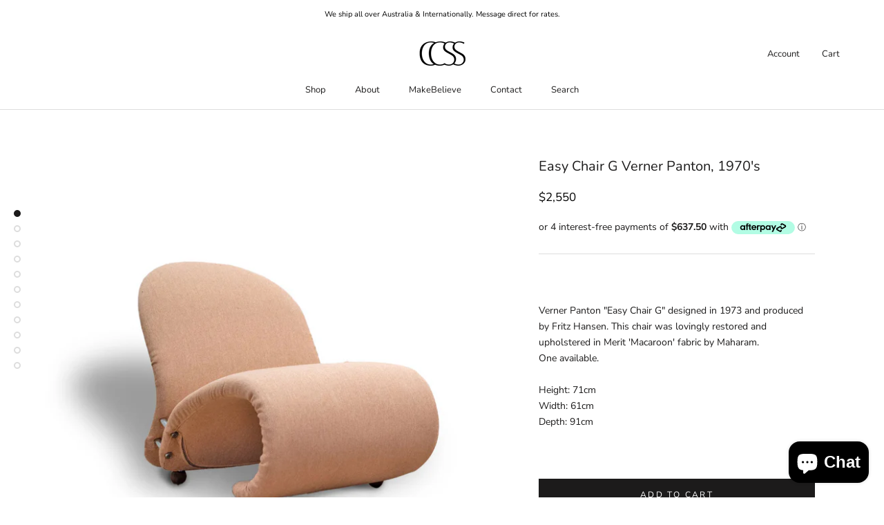

--- FILE ---
content_type: text/html; charset=utf-8
request_url: https://ccss.shop/collections/sofas-armchairs/products/pair-of-easy-chair-g-verner-panton-1970s
body_size: 29483
content:
<!doctype html>

<html class="no-js" lang="en">
  <head>
    <meta charset="utf-8">
    <meta http-equiv="X-UA-Compatible" content="IE=edge,chrome=1">
    <meta
      name="viewport"
      content="width=device-width, initial-scale=1.0, height=device-height, minimum-scale=1.0, user-scalable=0"
    >
    <meta name="theme-color" content="">
    <!-- ArchiPro Pixel start -->
    <script>
      window.ApDataAu = window.ApDataAu || [];
      function apa_au(){
      window.ApDataAu.push(arguments);
      }
      apa_au('id','ccss');
    </script>

    <script async src="https://pixel.archipro.com.au/ap-analytics.js"></script>
    <!-- ArchiPro Pixel end -->

    <title>
      Easy Chair G Verner Panton, 1970&#39;s
      
      
       &ndash; CCSS TM
    </title><meta name="description" content="  Verner Panton &quot;Easy Chair G&quot; designed in 1973 and produced by Fritz Hansen. This chair was lovingly restored and upholstered in Merit &#39;Macaroon&#39; fabric by Maharam. One available.  Height: 71cm Width: 61cm Depth: 91cm NEWDROP"><link rel="canonical" href="https://ccss.shop/products/pair-of-easy-chair-g-verner-panton-1970s"><meta property="og:type" content="product">
  <meta property="og:title" content="Easy Chair G Verner Panton,  1970&#39;s"><meta property="og:image" content="http://ccss.shop/cdn/shop/products/DSC04955_1200x774-copy_grande.jpg?v=1680747111">
    <meta property="og:image:secure_url" content="https://ccss.shop/cdn/shop/products/DSC04955_1200x774-copy_grande.jpg?v=1680747111"><meta property="og:image" content="http://ccss.shop/cdn/shop/products/DSC04955_grande.png?v=1680747111">
    <meta property="og:image:secure_url" content="https://ccss.shop/cdn/shop/products/DSC04955_grande.png?v=1680747111"><meta property="og:image" content="http://ccss.shop/cdn/shop/products/DSC04970_grande.png?v=1680747111">
    <meta property="og:image:secure_url" content="https://ccss.shop/cdn/shop/products/DSC04970_grande.png?v=1680747111"><meta property="product:price:amount" content="2,550.00">
  <meta property="product:price:currency" content="AUD"><meta property="og:description" content="  Verner Panton &quot;Easy Chair G&quot; designed in 1973 and produced by Fritz Hansen. This chair was lovingly restored and upholstered in Merit &#39;Macaroon&#39; fabric by Maharam. One available.  Height: 71cm Width: 61cm Depth: 91cm NEWDROP"><meta property="og:url" content="https://ccss.shop/products/pair-of-easy-chair-g-verner-panton-1970s">
<meta property="og:site_name" content="CCSS TM"><meta name="twitter:card" content="summary"><meta name="twitter:title" content="Easy Chair G Verner Panton,  1970's">
  <meta name="twitter:description" content=" 





Verner Panton &quot;Easy Chair G&quot; designed in 1973 and produced by Fritz Hansen. This chair was lovingly restored and upholstered in Merit &#39;Macaroon&#39; fabric by Maharam.
One available. 










 Height: 71cm

Width: 61cm

Depth: 91cm




 NEWDROP
">
  <meta name="twitter:image" content="https://ccss.shop/cdn/shop/products/DSC04955_1200x774-copy_600x600_crop_center.jpg?v=1680747111">

    <script>window.performance && window.performance.mark && window.performance.mark('shopify.content_for_header.start');</script><meta name="facebook-domain-verification" content="562ynayjbnye9oh2in9o239ibp9hj7">
<meta name="facebook-domain-verification" content="65yxpoakhrl8nexeipslirwptnzdak">
<meta id="shopify-digital-wallet" name="shopify-digital-wallet" content="/3785818158/digital_wallets/dialog">
<meta name="shopify-checkout-api-token" content="dc9b3dcc74d2a36591496d1bafa192aa">
<link rel="alternate" type="application/json+oembed" href="https://ccss.shop/products/pair-of-easy-chair-g-verner-panton-1970s.oembed">
<script async="async" src="/checkouts/internal/preloads.js?locale=en-AU"></script>
<link rel="preconnect" href="https://shop.app" crossorigin="anonymous">
<script async="async" src="https://shop.app/checkouts/internal/preloads.js?locale=en-AU&shop_id=3785818158" crossorigin="anonymous"></script>
<script id="apple-pay-shop-capabilities" type="application/json">{"shopId":3785818158,"countryCode":"AU","currencyCode":"AUD","merchantCapabilities":["supports3DS"],"merchantId":"gid:\/\/shopify\/Shop\/3785818158","merchantName":"CCSS TM","requiredBillingContactFields":["postalAddress","email","phone"],"requiredShippingContactFields":["postalAddress","email","phone"],"shippingType":"shipping","supportedNetworks":["visa","masterCard","amex","jcb"],"total":{"type":"pending","label":"CCSS TM","amount":"1.00"},"shopifyPaymentsEnabled":true,"supportsSubscriptions":true}</script>
<script id="shopify-features" type="application/json">{"accessToken":"dc9b3dcc74d2a36591496d1bafa192aa","betas":["rich-media-storefront-analytics"],"domain":"ccss.shop","predictiveSearch":true,"shopId":3785818158,"locale":"en"}</script>
<script>var Shopify = Shopify || {};
Shopify.shop = "ccss-melb.myshopify.com";
Shopify.locale = "en";
Shopify.currency = {"active":"AUD","rate":"1.0"};
Shopify.country = "AU";
Shopify.theme = {"name":"New-Work CCSS Theme 7 Dec","id":175162917048,"schema_name":"Prestige","schema_version":"4.1.0","theme_store_id":855,"role":"main"};
Shopify.theme.handle = "null";
Shopify.theme.style = {"id":null,"handle":null};
Shopify.cdnHost = "ccss.shop/cdn";
Shopify.routes = Shopify.routes || {};
Shopify.routes.root = "/";</script>
<script type="module">!function(o){(o.Shopify=o.Shopify||{}).modules=!0}(window);</script>
<script>!function(o){function n(){var o=[];function n(){o.push(Array.prototype.slice.apply(arguments))}return n.q=o,n}var t=o.Shopify=o.Shopify||{};t.loadFeatures=n(),t.autoloadFeatures=n()}(window);</script>
<script>
  window.ShopifyPay = window.ShopifyPay || {};
  window.ShopifyPay.apiHost = "shop.app\/pay";
  window.ShopifyPay.redirectState = null;
</script>
<script id="shop-js-analytics" type="application/json">{"pageType":"product"}</script>
<script defer="defer" async type="module" src="//ccss.shop/cdn/shopifycloud/shop-js/modules/v2/client.init-shop-cart-sync_BdyHc3Nr.en.esm.js"></script>
<script defer="defer" async type="module" src="//ccss.shop/cdn/shopifycloud/shop-js/modules/v2/chunk.common_Daul8nwZ.esm.js"></script>
<script type="module">
  await import("//ccss.shop/cdn/shopifycloud/shop-js/modules/v2/client.init-shop-cart-sync_BdyHc3Nr.en.esm.js");
await import("//ccss.shop/cdn/shopifycloud/shop-js/modules/v2/chunk.common_Daul8nwZ.esm.js");

  window.Shopify.SignInWithShop?.initShopCartSync?.({"fedCMEnabled":true,"windoidEnabled":true});

</script>
<script>
  window.Shopify = window.Shopify || {};
  if (!window.Shopify.featureAssets) window.Shopify.featureAssets = {};
  window.Shopify.featureAssets['shop-js'] = {"shop-cart-sync":["modules/v2/client.shop-cart-sync_QYOiDySF.en.esm.js","modules/v2/chunk.common_Daul8nwZ.esm.js"],"init-fed-cm":["modules/v2/client.init-fed-cm_DchLp9rc.en.esm.js","modules/v2/chunk.common_Daul8nwZ.esm.js"],"shop-button":["modules/v2/client.shop-button_OV7bAJc5.en.esm.js","modules/v2/chunk.common_Daul8nwZ.esm.js"],"init-windoid":["modules/v2/client.init-windoid_DwxFKQ8e.en.esm.js","modules/v2/chunk.common_Daul8nwZ.esm.js"],"shop-cash-offers":["modules/v2/client.shop-cash-offers_DWtL6Bq3.en.esm.js","modules/v2/chunk.common_Daul8nwZ.esm.js","modules/v2/chunk.modal_CQq8HTM6.esm.js"],"shop-toast-manager":["modules/v2/client.shop-toast-manager_CX9r1SjA.en.esm.js","modules/v2/chunk.common_Daul8nwZ.esm.js"],"init-shop-email-lookup-coordinator":["modules/v2/client.init-shop-email-lookup-coordinator_UhKnw74l.en.esm.js","modules/v2/chunk.common_Daul8nwZ.esm.js"],"pay-button":["modules/v2/client.pay-button_DzxNnLDY.en.esm.js","modules/v2/chunk.common_Daul8nwZ.esm.js"],"avatar":["modules/v2/client.avatar_BTnouDA3.en.esm.js"],"init-shop-cart-sync":["modules/v2/client.init-shop-cart-sync_BdyHc3Nr.en.esm.js","modules/v2/chunk.common_Daul8nwZ.esm.js"],"shop-login-button":["modules/v2/client.shop-login-button_D8B466_1.en.esm.js","modules/v2/chunk.common_Daul8nwZ.esm.js","modules/v2/chunk.modal_CQq8HTM6.esm.js"],"init-customer-accounts-sign-up":["modules/v2/client.init-customer-accounts-sign-up_C8fpPm4i.en.esm.js","modules/v2/client.shop-login-button_D8B466_1.en.esm.js","modules/v2/chunk.common_Daul8nwZ.esm.js","modules/v2/chunk.modal_CQq8HTM6.esm.js"],"init-shop-for-new-customer-accounts":["modules/v2/client.init-shop-for-new-customer-accounts_CVTO0Ztu.en.esm.js","modules/v2/client.shop-login-button_D8B466_1.en.esm.js","modules/v2/chunk.common_Daul8nwZ.esm.js","modules/v2/chunk.modal_CQq8HTM6.esm.js"],"init-customer-accounts":["modules/v2/client.init-customer-accounts_dRgKMfrE.en.esm.js","modules/v2/client.shop-login-button_D8B466_1.en.esm.js","modules/v2/chunk.common_Daul8nwZ.esm.js","modules/v2/chunk.modal_CQq8HTM6.esm.js"],"shop-follow-button":["modules/v2/client.shop-follow-button_CkZpjEct.en.esm.js","modules/v2/chunk.common_Daul8nwZ.esm.js","modules/v2/chunk.modal_CQq8HTM6.esm.js"],"lead-capture":["modules/v2/client.lead-capture_BntHBhfp.en.esm.js","modules/v2/chunk.common_Daul8nwZ.esm.js","modules/v2/chunk.modal_CQq8HTM6.esm.js"],"checkout-modal":["modules/v2/client.checkout-modal_CfxcYbTm.en.esm.js","modules/v2/chunk.common_Daul8nwZ.esm.js","modules/v2/chunk.modal_CQq8HTM6.esm.js"],"shop-login":["modules/v2/client.shop-login_Da4GZ2H6.en.esm.js","modules/v2/chunk.common_Daul8nwZ.esm.js","modules/v2/chunk.modal_CQq8HTM6.esm.js"],"payment-terms":["modules/v2/client.payment-terms_MV4M3zvL.en.esm.js","modules/v2/chunk.common_Daul8nwZ.esm.js","modules/v2/chunk.modal_CQq8HTM6.esm.js"]};
</script>
<script>(function() {
  var isLoaded = false;
  function asyncLoad() {
    if (isLoaded) return;
    isLoaded = true;
    var urls = ["https:\/\/static.klaviyo.com\/onsite\/js\/klaviyo.js?company_id=T56whA\u0026shop=ccss-melb.myshopify.com","https:\/\/static.klaviyo.com\/onsite\/js\/klaviyo.js?company_id=T56whA\u0026shop=ccss-melb.myshopify.com","\/\/cdn.shopify.com\/proxy\/921e8c2d8b783b5135f86b2a7819a5b09a0e3ccf6d11cf91b06ff136b7af08d1\/ccss-melb.bookthatapp.com\/javascripts\/bta-installed.js?shop=ccss-melb.myshopify.com\u0026sp-cache-control=cHVibGljLCBtYXgtYWdlPTkwMA","\/\/cdn.shopify.com\/proxy\/87b21f3a834f40833b0268b85604f27feb07f42887351126ace680f87c2da5d6\/depo.sidepanda.com\/scripttag\/script_tag?shop=ccss-melb.myshopify.com\u0026sp-cache-control=cHVibGljLCBtYXgtYWdlPTkwMA","\/\/cdn.shopify.com\/proxy\/b1ef134892eda287c92d370cd9d5618683d8993f8842a1d74ab81f81450588b6\/ccss-melb.bookthatapp.com\/sdk\/v1\/js\/bta-order-status-bootstrap.min.js?shop=ccss-melb.myshopify.com\u0026sp-cache-control=cHVibGljLCBtYXgtYWdlPTkwMA"];
    for (var i = 0; i < urls.length; i++) {
      var s = document.createElement('script');
      s.type = 'text/javascript';
      s.async = true;
      s.src = urls[i];
      var x = document.getElementsByTagName('script')[0];
      x.parentNode.insertBefore(s, x);
    }
  };
  if(window.attachEvent) {
    window.attachEvent('onload', asyncLoad);
  } else {
    window.addEventListener('load', asyncLoad, false);
  }
})();</script>
<script id="__st">var __st={"a":3785818158,"offset":39600,"reqid":"f2558afc-f62b-481d-a48f-ccf9bfa58780-1768985884","pageurl":"ccss.shop\/collections\/sofas-armchairs\/products\/pair-of-easy-chair-g-verner-panton-1970s","u":"724bc953ebb5","p":"product","rtyp":"product","rid":7192341512376};</script>
<script>window.ShopifyPaypalV4VisibilityTracking = true;</script>
<script id="captcha-bootstrap">!function(){'use strict';const t='contact',e='account',n='new_comment',o=[[t,t],['blogs',n],['comments',n],[t,'customer']],c=[[e,'customer_login'],[e,'guest_login'],[e,'recover_customer_password'],[e,'create_customer']],r=t=>t.map((([t,e])=>`form[action*='/${t}']:not([data-nocaptcha='true']) input[name='form_type'][value='${e}']`)).join(','),a=t=>()=>t?[...document.querySelectorAll(t)].map((t=>t.form)):[];function s(){const t=[...o],e=r(t);return a(e)}const i='password',u='form_key',d=['recaptcha-v3-token','g-recaptcha-response','h-captcha-response',i],f=()=>{try{return window.sessionStorage}catch{return}},m='__shopify_v',_=t=>t.elements[u];function p(t,e,n=!1){try{const o=window.sessionStorage,c=JSON.parse(o.getItem(e)),{data:r}=function(t){const{data:e,action:n}=t;return t[m]||n?{data:e,action:n}:{data:t,action:n}}(c);for(const[e,n]of Object.entries(r))t.elements[e]&&(t.elements[e].value=n);n&&o.removeItem(e)}catch(o){console.error('form repopulation failed',{error:o})}}const l='form_type',E='cptcha';function T(t){t.dataset[E]=!0}const w=window,h=w.document,L='Shopify',v='ce_forms',y='captcha';let A=!1;((t,e)=>{const n=(g='f06e6c50-85a8-45c8-87d0-21a2b65856fe',I='https://cdn.shopify.com/shopifycloud/storefront-forms-hcaptcha/ce_storefront_forms_captcha_hcaptcha.v1.5.2.iife.js',D={infoText:'Protected by hCaptcha',privacyText:'Privacy',termsText:'Terms'},(t,e,n)=>{const o=w[L][v],c=o.bindForm;if(c)return c(t,g,e,D).then(n);var r;o.q.push([[t,g,e,D],n]),r=I,A||(h.body.append(Object.assign(h.createElement('script'),{id:'captcha-provider',async:!0,src:r})),A=!0)});var g,I,D;w[L]=w[L]||{},w[L][v]=w[L][v]||{},w[L][v].q=[],w[L][y]=w[L][y]||{},w[L][y].protect=function(t,e){n(t,void 0,e),T(t)},Object.freeze(w[L][y]),function(t,e,n,w,h,L){const[v,y,A,g]=function(t,e,n){const i=e?o:[],u=t?c:[],d=[...i,...u],f=r(d),m=r(i),_=r(d.filter((([t,e])=>n.includes(e))));return[a(f),a(m),a(_),s()]}(w,h,L),I=t=>{const e=t.target;return e instanceof HTMLFormElement?e:e&&e.form},D=t=>v().includes(t);t.addEventListener('submit',(t=>{const e=I(t);if(!e)return;const n=D(e)&&!e.dataset.hcaptchaBound&&!e.dataset.recaptchaBound,o=_(e),c=g().includes(e)&&(!o||!o.value);(n||c)&&t.preventDefault(),c&&!n&&(function(t){try{if(!f())return;!function(t){const e=f();if(!e)return;const n=_(t);if(!n)return;const o=n.value;o&&e.removeItem(o)}(t);const e=Array.from(Array(32),(()=>Math.random().toString(36)[2])).join('');!function(t,e){_(t)||t.append(Object.assign(document.createElement('input'),{type:'hidden',name:u})),t.elements[u].value=e}(t,e),function(t,e){const n=f();if(!n)return;const o=[...t.querySelectorAll(`input[type='${i}']`)].map((({name:t})=>t)),c=[...d,...o],r={};for(const[a,s]of new FormData(t).entries())c.includes(a)||(r[a]=s);n.setItem(e,JSON.stringify({[m]:1,action:t.action,data:r}))}(t,e)}catch(e){console.error('failed to persist form',e)}}(e),e.submit())}));const S=(t,e)=>{t&&!t.dataset[E]&&(n(t,e.some((e=>e===t))),T(t))};for(const o of['focusin','change'])t.addEventListener(o,(t=>{const e=I(t);D(e)&&S(e,y())}));const B=e.get('form_key'),M=e.get(l),P=B&&M;t.addEventListener('DOMContentLoaded',(()=>{const t=y();if(P)for(const e of t)e.elements[l].value===M&&p(e,B);[...new Set([...A(),...v().filter((t=>'true'===t.dataset.shopifyCaptcha))])].forEach((e=>S(e,t)))}))}(h,new URLSearchParams(w.location.search),n,t,e,['guest_login'])})(!0,!0)}();</script>
<script integrity="sha256-4kQ18oKyAcykRKYeNunJcIwy7WH5gtpwJnB7kiuLZ1E=" data-source-attribution="shopify.loadfeatures" defer="defer" src="//ccss.shop/cdn/shopifycloud/storefront/assets/storefront/load_feature-a0a9edcb.js" crossorigin="anonymous"></script>
<script crossorigin="anonymous" defer="defer" src="//ccss.shop/cdn/shopifycloud/storefront/assets/shopify_pay/storefront-65b4c6d7.js?v=20250812"></script>
<script data-source-attribution="shopify.dynamic_checkout.dynamic.init">var Shopify=Shopify||{};Shopify.PaymentButton=Shopify.PaymentButton||{isStorefrontPortableWallets:!0,init:function(){window.Shopify.PaymentButton.init=function(){};var t=document.createElement("script");t.src="https://ccss.shop/cdn/shopifycloud/portable-wallets/latest/portable-wallets.en.js",t.type="module",document.head.appendChild(t)}};
</script>
<script data-source-attribution="shopify.dynamic_checkout.buyer_consent">
  function portableWalletsHideBuyerConsent(e){var t=document.getElementById("shopify-buyer-consent"),n=document.getElementById("shopify-subscription-policy-button");t&&n&&(t.classList.add("hidden"),t.setAttribute("aria-hidden","true"),n.removeEventListener("click",e))}function portableWalletsShowBuyerConsent(e){var t=document.getElementById("shopify-buyer-consent"),n=document.getElementById("shopify-subscription-policy-button");t&&n&&(t.classList.remove("hidden"),t.removeAttribute("aria-hidden"),n.addEventListener("click",e))}window.Shopify?.PaymentButton&&(window.Shopify.PaymentButton.hideBuyerConsent=portableWalletsHideBuyerConsent,window.Shopify.PaymentButton.showBuyerConsent=portableWalletsShowBuyerConsent);
</script>
<script data-source-attribution="shopify.dynamic_checkout.cart.bootstrap">document.addEventListener("DOMContentLoaded",(function(){function t(){return document.querySelector("shopify-accelerated-checkout-cart, shopify-accelerated-checkout")}if(t())Shopify.PaymentButton.init();else{new MutationObserver((function(e,n){t()&&(Shopify.PaymentButton.init(),n.disconnect())})).observe(document.body,{childList:!0,subtree:!0})}}));
</script>
<link id="shopify-accelerated-checkout-styles" rel="stylesheet" media="screen" href="https://ccss.shop/cdn/shopifycloud/portable-wallets/latest/accelerated-checkout-backwards-compat.css" crossorigin="anonymous">
<style id="shopify-accelerated-checkout-cart">
        #shopify-buyer-consent {
  margin-top: 1em;
  display: inline-block;
  width: 100%;
}

#shopify-buyer-consent.hidden {
  display: none;
}

#shopify-subscription-policy-button {
  background: none;
  border: none;
  padding: 0;
  text-decoration: underline;
  font-size: inherit;
  cursor: pointer;
}

#shopify-subscription-policy-button::before {
  box-shadow: none;
}

      </style>

<script>window.performance && window.performance.mark && window.performance.mark('shopify.content_for_header.end');</script>

    <link rel="stylesheet" href="//ccss.shop/cdn/shop/t/17/assets/theme.scss.css?v=89052852520931648401762246607">
    <link rel="stylesheet" href="//ccss.shop/cdn/shop/t/17/assets/custom.css?v=30138545938480863221741760574">

    <script src="https://cdnjs.cloudflare.com/ajax/libs/jquery/3.4.1/jquery.min.js"></script>
    <script>
      // This allows to expose several variables to the global scope, to be used in scripts
      window.theme = {
        template: "product",
        shopCurrency: "AUD",
        moneyFormat: "${{amount}}",
        moneyWithCurrencyFormat: "${{amount}} AUD",
        currencyConversionEnabled: false,
        currencyConversionMoneyFormat: "money_format",
        currencyConversionRoundAmounts: true,
        productImageSize: "square",
        searchMode: "product,article",
        showPageTransition: false,
        showElementStaggering: true,
        showImageZooming: true
      };

      window.languages = {
        cartAddNote: "Add Order Note",
        cartEditNote: "Edit Order Note",
        productImageLoadingError: "This image could not be loaded. Please try to reload the page.",
        productFormAddToCart: "Add to cart",
        productFormUnavailable: "Unavailable",
        productFormSoldOut: "Sold Out",
        shippingEstimatorOneResult: "1 option available:",
        shippingEstimatorMoreResults: "{{count}} options available:",
        shippingEstimatorNoResults: "No shipping could be found"
      };

      window.lazySizesConfig = {
        loadHidden: false,
        hFac: 0.5,
        expFactor: 2,
        ricTimeout: 150,
        lazyClass: 'Image--lazyLoad',
        loadingClass: 'Image--lazyLoading',
        loadedClass: 'Image--lazyLoaded'
      };

      document.documentElement.className = document.documentElement.className.replace('no-js', 'js');
      document.documentElement.style.setProperty('--window-height', window.innerHeight + 'px');

      // We do a quick detection of some features (we could use Modernizr but for so little...)
      (function() {
        document.documentElement.className += ((window.CSS && window.CSS.supports('(position: sticky) or (position: -webkit-sticky)')) ? ' supports-sticky' : ' no-supports-sticky');
        document.documentElement.className += (window.matchMedia('(-moz-touch-enabled: 1), (hover: none)')).matches ? ' no-supports-hover' : ' supports-hover';
      }());

      // This code is done to force reload the page when the back button is hit (which allows to fix stale data on cart, for instance)
      if (performance.navigation.type === 2) {
        location.reload(true);
      }
    </script>

    
<script
      src="https://polyfill-fastly.net/v3/polyfill.min.js?unknown=polyfill&features=fetch,Element.prototype.closest,Element.prototype.remove,Element.prototype.classList,Array.prototype.includes,Array.prototype.fill,Object.assign,CustomEvent,IntersectionObserver,IntersectionObserverEntry"
      defer
    ></script>
    <script src="//ccss.shop/cdn/shop/t/17/assets/libs.min.js?v=88466822118989791001741071693" defer></script>
    <script src="//ccss.shop/cdn/shop/t/17/assets/theme.min.js?v=85186505624659755561741071693" defer></script>
    <script src="//ccss.shop/cdn/shop/t/17/assets/custom.js?v=8814717088703906631741071693" defer></script>
    <script src="//ccss.shop/cdn/shop/t/17/assets/lazysizes.min.js?v=174358363404432586981741071693" async></script>
    
  <script type="application/ld+json">
  {
    "@context": "http://schema.org",
    "@type": "Product",
    "offers": {
      "@type": "Offer",
      "availability":"https://schema.org/InStock",
      "price": "2,550.00",
      "priceCurrency": "AUD",
      "url": "https://ccss.shop/products/pair-of-easy-chair-g-verner-panton-1970s"
    },
    "brand": "CCSS TM",
    "name": "Easy Chair G Verner Panton,  1970's",
    "description": " \n\n\n\n\n\nVerner Panton \"Easy Chair G\" designed in 1973 and produced by Fritz Hansen. This chair was lovingly restored and upholstered in Merit 'Macaroon' fabric by Maharam.\nOne available. \n\n\n\n\n\n\n\n\n\n\n Height: 71cm\n\nWidth: 61cm\n\nDepth: 91cm\n\n\n\n\n NEWDROP\n",
    "category": "armchairs",
    "url": "https://ccss.shop/products/pair-of-easy-chair-g-verner-panton-1970s",
    "image": {
      "@type": "ImageObject",
      "url": "https://ccss.shop/cdn/shop/products/DSC04955_1200x774-copy_1024x1024.jpg?v=1680747111",
      "image": "https://ccss.shop/cdn/shop/products/DSC04955_1200x774-copy_1024x1024.jpg?v=1680747111",
      "name": "Easy Chair G Verner Panton,  1970's",
      "width": 1024,
      "height": 1024
    }
  }
  </script>


    <script>var bondVariantIds = [], productConfig = {}, productMetafields;productMetafields = '';if (productMetafields !== '') {
        productConfig = JSON.parse('{"' + decodeURI(productMetafields).replace(/"/g, '\\"').replace(/&/g, '","').replace(/=/g,'":"') + '"}');
      }

    window.BtaConfig = {
      account: 'ccss-melb',
      bondVariantIds: bondVariantIds,
      cart: 'CartDrop',
      customer: '','product': productConfig,settings: JSON.parse('{"dateFormat":"MM/DD/YYYY","domain":"ccss.shop","env":"production","path_prefix":"/apps/bookthatapp","should_load":false,"widget_enabled_list":["reservation"],"widget_on_every_page":true,"widgets_mode":{}}' || '{}'),
      version: '1.6'
    }
  </script>

  <script src="//ccss.shop/cdn/shop/t/17/assets/bta-widgets-bootstrap.min.js?v=140398751049464347101741071693" type="text/javascript"></script>

  <script src="https://cdn.shopify.com/extensions/e8878072-2f6b-4e89-8082-94b04320908d/inbox-1254/assets/inbox-chat-loader.js" type="text/javascript" defer="defer"></script>
<link href="https://monorail-edge.shopifysvc.com" rel="dns-prefetch">
<script>(function(){if ("sendBeacon" in navigator && "performance" in window) {try {var session_token_from_headers = performance.getEntriesByType('navigation')[0].serverTiming.find(x => x.name == '_s').description;} catch {var session_token_from_headers = undefined;}var session_cookie_matches = document.cookie.match(/_shopify_s=([^;]*)/);var session_token_from_cookie = session_cookie_matches && session_cookie_matches.length === 2 ? session_cookie_matches[1] : "";var session_token = session_token_from_headers || session_token_from_cookie || "";function handle_abandonment_event(e) {var entries = performance.getEntries().filter(function(entry) {return /monorail-edge.shopifysvc.com/.test(entry.name);});if (!window.abandonment_tracked && entries.length === 0) {window.abandonment_tracked = true;var currentMs = Date.now();var navigation_start = performance.timing.navigationStart;var payload = {shop_id: 3785818158,url: window.location.href,navigation_start,duration: currentMs - navigation_start,session_token,page_type: "product"};window.navigator.sendBeacon("https://monorail-edge.shopifysvc.com/v1/produce", JSON.stringify({schema_id: "online_store_buyer_site_abandonment/1.1",payload: payload,metadata: {event_created_at_ms: currentMs,event_sent_at_ms: currentMs}}));}}window.addEventListener('pagehide', handle_abandonment_event);}}());</script>
<script id="web-pixels-manager-setup">(function e(e,d,r,n,o){if(void 0===o&&(o={}),!Boolean(null===(a=null===(i=window.Shopify)||void 0===i?void 0:i.analytics)||void 0===a?void 0:a.replayQueue)){var i,a;window.Shopify=window.Shopify||{};var t=window.Shopify;t.analytics=t.analytics||{};var s=t.analytics;s.replayQueue=[],s.publish=function(e,d,r){return s.replayQueue.push([e,d,r]),!0};try{self.performance.mark("wpm:start")}catch(e){}var l=function(){var e={modern:/Edge?\/(1{2}[4-9]|1[2-9]\d|[2-9]\d{2}|\d{4,})\.\d+(\.\d+|)|Firefox\/(1{2}[4-9]|1[2-9]\d|[2-9]\d{2}|\d{4,})\.\d+(\.\d+|)|Chrom(ium|e)\/(9{2}|\d{3,})\.\d+(\.\d+|)|(Maci|X1{2}).+ Version\/(15\.\d+|(1[6-9]|[2-9]\d|\d{3,})\.\d+)([,.]\d+|)( \(\w+\)|)( Mobile\/\w+|) Safari\/|Chrome.+OPR\/(9{2}|\d{3,})\.\d+\.\d+|(CPU[ +]OS|iPhone[ +]OS|CPU[ +]iPhone|CPU IPhone OS|CPU iPad OS)[ +]+(15[._]\d+|(1[6-9]|[2-9]\d|\d{3,})[._]\d+)([._]\d+|)|Android:?[ /-](13[3-9]|1[4-9]\d|[2-9]\d{2}|\d{4,})(\.\d+|)(\.\d+|)|Android.+Firefox\/(13[5-9]|1[4-9]\d|[2-9]\d{2}|\d{4,})\.\d+(\.\d+|)|Android.+Chrom(ium|e)\/(13[3-9]|1[4-9]\d|[2-9]\d{2}|\d{4,})\.\d+(\.\d+|)|SamsungBrowser\/([2-9]\d|\d{3,})\.\d+/,legacy:/Edge?\/(1[6-9]|[2-9]\d|\d{3,})\.\d+(\.\d+|)|Firefox\/(5[4-9]|[6-9]\d|\d{3,})\.\d+(\.\d+|)|Chrom(ium|e)\/(5[1-9]|[6-9]\d|\d{3,})\.\d+(\.\d+|)([\d.]+$|.*Safari\/(?![\d.]+ Edge\/[\d.]+$))|(Maci|X1{2}).+ Version\/(10\.\d+|(1[1-9]|[2-9]\d|\d{3,})\.\d+)([,.]\d+|)( \(\w+\)|)( Mobile\/\w+|) Safari\/|Chrome.+OPR\/(3[89]|[4-9]\d|\d{3,})\.\d+\.\d+|(CPU[ +]OS|iPhone[ +]OS|CPU[ +]iPhone|CPU IPhone OS|CPU iPad OS)[ +]+(10[._]\d+|(1[1-9]|[2-9]\d|\d{3,})[._]\d+)([._]\d+|)|Android:?[ /-](13[3-9]|1[4-9]\d|[2-9]\d{2}|\d{4,})(\.\d+|)(\.\d+|)|Mobile Safari.+OPR\/([89]\d|\d{3,})\.\d+\.\d+|Android.+Firefox\/(13[5-9]|1[4-9]\d|[2-9]\d{2}|\d{4,})\.\d+(\.\d+|)|Android.+Chrom(ium|e)\/(13[3-9]|1[4-9]\d|[2-9]\d{2}|\d{4,})\.\d+(\.\d+|)|Android.+(UC? ?Browser|UCWEB|U3)[ /]?(15\.([5-9]|\d{2,})|(1[6-9]|[2-9]\d|\d{3,})\.\d+)\.\d+|SamsungBrowser\/(5\.\d+|([6-9]|\d{2,})\.\d+)|Android.+MQ{2}Browser\/(14(\.(9|\d{2,})|)|(1[5-9]|[2-9]\d|\d{3,})(\.\d+|))(\.\d+|)|K[Aa][Ii]OS\/(3\.\d+|([4-9]|\d{2,})\.\d+)(\.\d+|)/},d=e.modern,r=e.legacy,n=navigator.userAgent;return n.match(d)?"modern":n.match(r)?"legacy":"unknown"}(),u="modern"===l?"modern":"legacy",c=(null!=n?n:{modern:"",legacy:""})[u],f=function(e){return[e.baseUrl,"/wpm","/b",e.hashVersion,"modern"===e.buildTarget?"m":"l",".js"].join("")}({baseUrl:d,hashVersion:r,buildTarget:u}),m=function(e){var d=e.version,r=e.bundleTarget,n=e.surface,o=e.pageUrl,i=e.monorailEndpoint;return{emit:function(e){var a=e.status,t=e.errorMsg,s=(new Date).getTime(),l=JSON.stringify({metadata:{event_sent_at_ms:s},events:[{schema_id:"web_pixels_manager_load/3.1",payload:{version:d,bundle_target:r,page_url:o,status:a,surface:n,error_msg:t},metadata:{event_created_at_ms:s}}]});if(!i)return console&&console.warn&&console.warn("[Web Pixels Manager] No Monorail endpoint provided, skipping logging."),!1;try{return self.navigator.sendBeacon.bind(self.navigator)(i,l)}catch(e){}var u=new XMLHttpRequest;try{return u.open("POST",i,!0),u.setRequestHeader("Content-Type","text/plain"),u.send(l),!0}catch(e){return console&&console.warn&&console.warn("[Web Pixels Manager] Got an unhandled error while logging to Monorail."),!1}}}}({version:r,bundleTarget:l,surface:e.surface,pageUrl:self.location.href,monorailEndpoint:e.monorailEndpoint});try{o.browserTarget=l,function(e){var d=e.src,r=e.async,n=void 0===r||r,o=e.onload,i=e.onerror,a=e.sri,t=e.scriptDataAttributes,s=void 0===t?{}:t,l=document.createElement("script"),u=document.querySelector("head"),c=document.querySelector("body");if(l.async=n,l.src=d,a&&(l.integrity=a,l.crossOrigin="anonymous"),s)for(var f in s)if(Object.prototype.hasOwnProperty.call(s,f))try{l.dataset[f]=s[f]}catch(e){}if(o&&l.addEventListener("load",o),i&&l.addEventListener("error",i),u)u.appendChild(l);else{if(!c)throw new Error("Did not find a head or body element to append the script");c.appendChild(l)}}({src:f,async:!0,onload:function(){if(!function(){var e,d;return Boolean(null===(d=null===(e=window.Shopify)||void 0===e?void 0:e.analytics)||void 0===d?void 0:d.initialized)}()){var d=window.webPixelsManager.init(e)||void 0;if(d){var r=window.Shopify.analytics;r.replayQueue.forEach((function(e){var r=e[0],n=e[1],o=e[2];d.publishCustomEvent(r,n,o)})),r.replayQueue=[],r.publish=d.publishCustomEvent,r.visitor=d.visitor,r.initialized=!0}}},onerror:function(){return m.emit({status:"failed",errorMsg:"".concat(f," has failed to load")})},sri:function(e){var d=/^sha384-[A-Za-z0-9+/=]+$/;return"string"==typeof e&&d.test(e)}(c)?c:"",scriptDataAttributes:o}),m.emit({status:"loading"})}catch(e){m.emit({status:"failed",errorMsg:(null==e?void 0:e.message)||"Unknown error"})}}})({shopId: 3785818158,storefrontBaseUrl: "https://ccss.shop",extensionsBaseUrl: "https://extensions.shopifycdn.com/cdn/shopifycloud/web-pixels-manager",monorailEndpoint: "https://monorail-edge.shopifysvc.com/unstable/produce_batch",surface: "storefront-renderer",enabledBetaFlags: ["2dca8a86"],webPixelsConfigList: [{"id":"652017848","configuration":"{\"config\":\"{\\\"pixel_id\\\":\\\"G-FEP7DEBEPL\\\",\\\"gtag_events\\\":[{\\\"type\\\":\\\"purchase\\\",\\\"action_label\\\":\\\"G-FEP7DEBEPL\\\"},{\\\"type\\\":\\\"page_view\\\",\\\"action_label\\\":\\\"G-FEP7DEBEPL\\\"},{\\\"type\\\":\\\"view_item\\\",\\\"action_label\\\":\\\"G-FEP7DEBEPL\\\"},{\\\"type\\\":\\\"search\\\",\\\"action_label\\\":\\\"G-FEP7DEBEPL\\\"},{\\\"type\\\":\\\"add_to_cart\\\",\\\"action_label\\\":\\\"G-FEP7DEBEPL\\\"},{\\\"type\\\":\\\"begin_checkout\\\",\\\"action_label\\\":\\\"G-FEP7DEBEPL\\\"},{\\\"type\\\":\\\"add_payment_info\\\",\\\"action_label\\\":\\\"G-FEP7DEBEPL\\\"}],\\\"enable_monitoring_mode\\\":false}\"}","eventPayloadVersion":"v1","runtimeContext":"OPEN","scriptVersion":"b2a88bafab3e21179ed38636efcd8a93","type":"APP","apiClientId":1780363,"privacyPurposes":[],"dataSharingAdjustments":{"protectedCustomerApprovalScopes":["read_customer_address","read_customer_email","read_customer_name","read_customer_personal_data","read_customer_phone"]}},{"id":"267190456","configuration":"{\"pixel_id\":\"894132795515839\",\"pixel_type\":\"facebook_pixel\",\"metaapp_system_user_token\":\"-\"}","eventPayloadVersion":"v1","runtimeContext":"OPEN","scriptVersion":"ca16bc87fe92b6042fbaa3acc2fbdaa6","type":"APP","apiClientId":2329312,"privacyPurposes":["ANALYTICS","MARKETING","SALE_OF_DATA"],"dataSharingAdjustments":{"protectedCustomerApprovalScopes":["read_customer_address","read_customer_email","read_customer_name","read_customer_personal_data","read_customer_phone"]}},{"id":"shopify-app-pixel","configuration":"{}","eventPayloadVersion":"v1","runtimeContext":"STRICT","scriptVersion":"0450","apiClientId":"shopify-pixel","type":"APP","privacyPurposes":["ANALYTICS","MARKETING"]},{"id":"shopify-custom-pixel","eventPayloadVersion":"v1","runtimeContext":"LAX","scriptVersion":"0450","apiClientId":"shopify-pixel","type":"CUSTOM","privacyPurposes":["ANALYTICS","MARKETING"]}],isMerchantRequest: false,initData: {"shop":{"name":"CCSS TM","paymentSettings":{"currencyCode":"AUD"},"myshopifyDomain":"ccss-melb.myshopify.com","countryCode":"AU","storefrontUrl":"https:\/\/ccss.shop"},"customer":null,"cart":null,"checkout":null,"productVariants":[{"price":{"amount":2550.0,"currencyCode":"AUD"},"product":{"title":"Easy Chair G Verner Panton,  1970's","vendor":"CCSS TM","id":"7192341512376","untranslatedTitle":"Easy Chair G Verner Panton,  1970's","url":"\/products\/pair-of-easy-chair-g-verner-panton-1970s","type":"armchairs"},"id":"41826457157816","image":{"src":"\/\/ccss.shop\/cdn\/shop\/products\/DSC04955_1200x774-copy.jpg?v=1680747111"},"sku":"","title":"Default Title","untranslatedTitle":"Default Title"}],"purchasingCompany":null},},"https://ccss.shop/cdn","fcfee988w5aeb613cpc8e4bc33m6693e112",{"modern":"","legacy":""},{"shopId":"3785818158","storefrontBaseUrl":"https:\/\/ccss.shop","extensionBaseUrl":"https:\/\/extensions.shopifycdn.com\/cdn\/shopifycloud\/web-pixels-manager","surface":"storefront-renderer","enabledBetaFlags":"[\"2dca8a86\"]","isMerchantRequest":"false","hashVersion":"fcfee988w5aeb613cpc8e4bc33m6693e112","publish":"custom","events":"[[\"page_viewed\",{}],[\"product_viewed\",{\"productVariant\":{\"price\":{\"amount\":2550.0,\"currencyCode\":\"AUD\"},\"product\":{\"title\":\"Easy Chair G Verner Panton,  1970's\",\"vendor\":\"CCSS TM\",\"id\":\"7192341512376\",\"untranslatedTitle\":\"Easy Chair G Verner Panton,  1970's\",\"url\":\"\/products\/pair-of-easy-chair-g-verner-panton-1970s\",\"type\":\"armchairs\"},\"id\":\"41826457157816\",\"image\":{\"src\":\"\/\/ccss.shop\/cdn\/shop\/products\/DSC04955_1200x774-copy.jpg?v=1680747111\"},\"sku\":\"\",\"title\":\"Default Title\",\"untranslatedTitle\":\"Default Title\"}}]]"});</script><script>
  window.ShopifyAnalytics = window.ShopifyAnalytics || {};
  window.ShopifyAnalytics.meta = window.ShopifyAnalytics.meta || {};
  window.ShopifyAnalytics.meta.currency = 'AUD';
  var meta = {"product":{"id":7192341512376,"gid":"gid:\/\/shopify\/Product\/7192341512376","vendor":"CCSS TM","type":"armchairs","handle":"pair-of-easy-chair-g-verner-panton-1970s","variants":[{"id":41826457157816,"price":255000,"name":"Easy Chair G Verner Panton,  1970's","public_title":null,"sku":""}],"remote":false},"page":{"pageType":"product","resourceType":"product","resourceId":7192341512376,"requestId":"f2558afc-f62b-481d-a48f-ccf9bfa58780-1768985884"}};
  for (var attr in meta) {
    window.ShopifyAnalytics.meta[attr] = meta[attr];
  }
</script>
<script class="analytics">
  (function () {
    var customDocumentWrite = function(content) {
      var jquery = null;

      if (window.jQuery) {
        jquery = window.jQuery;
      } else if (window.Checkout && window.Checkout.$) {
        jquery = window.Checkout.$;
      }

      if (jquery) {
        jquery('body').append(content);
      }
    };

    var hasLoggedConversion = function(token) {
      if (token) {
        return document.cookie.indexOf('loggedConversion=' + token) !== -1;
      }
      return false;
    }

    var setCookieIfConversion = function(token) {
      if (token) {
        var twoMonthsFromNow = new Date(Date.now());
        twoMonthsFromNow.setMonth(twoMonthsFromNow.getMonth() + 2);

        document.cookie = 'loggedConversion=' + token + '; expires=' + twoMonthsFromNow;
      }
    }

    var trekkie = window.ShopifyAnalytics.lib = window.trekkie = window.trekkie || [];
    if (trekkie.integrations) {
      return;
    }
    trekkie.methods = [
      'identify',
      'page',
      'ready',
      'track',
      'trackForm',
      'trackLink'
    ];
    trekkie.factory = function(method) {
      return function() {
        var args = Array.prototype.slice.call(arguments);
        args.unshift(method);
        trekkie.push(args);
        return trekkie;
      };
    };
    for (var i = 0; i < trekkie.methods.length; i++) {
      var key = trekkie.methods[i];
      trekkie[key] = trekkie.factory(key);
    }
    trekkie.load = function(config) {
      trekkie.config = config || {};
      trekkie.config.initialDocumentCookie = document.cookie;
      var first = document.getElementsByTagName('script')[0];
      var script = document.createElement('script');
      script.type = 'text/javascript';
      script.onerror = function(e) {
        var scriptFallback = document.createElement('script');
        scriptFallback.type = 'text/javascript';
        scriptFallback.onerror = function(error) {
                var Monorail = {
      produce: function produce(monorailDomain, schemaId, payload) {
        var currentMs = new Date().getTime();
        var event = {
          schema_id: schemaId,
          payload: payload,
          metadata: {
            event_created_at_ms: currentMs,
            event_sent_at_ms: currentMs
          }
        };
        return Monorail.sendRequest("https://" + monorailDomain + "/v1/produce", JSON.stringify(event));
      },
      sendRequest: function sendRequest(endpointUrl, payload) {
        // Try the sendBeacon API
        if (window && window.navigator && typeof window.navigator.sendBeacon === 'function' && typeof window.Blob === 'function' && !Monorail.isIos12()) {
          var blobData = new window.Blob([payload], {
            type: 'text/plain'
          });

          if (window.navigator.sendBeacon(endpointUrl, blobData)) {
            return true;
          } // sendBeacon was not successful

        } // XHR beacon

        var xhr = new XMLHttpRequest();

        try {
          xhr.open('POST', endpointUrl);
          xhr.setRequestHeader('Content-Type', 'text/plain');
          xhr.send(payload);
        } catch (e) {
          console.log(e);
        }

        return false;
      },
      isIos12: function isIos12() {
        return window.navigator.userAgent.lastIndexOf('iPhone; CPU iPhone OS 12_') !== -1 || window.navigator.userAgent.lastIndexOf('iPad; CPU OS 12_') !== -1;
      }
    };
    Monorail.produce('monorail-edge.shopifysvc.com',
      'trekkie_storefront_load_errors/1.1',
      {shop_id: 3785818158,
      theme_id: 175162917048,
      app_name: "storefront",
      context_url: window.location.href,
      source_url: "//ccss.shop/cdn/s/trekkie.storefront.cd680fe47e6c39ca5d5df5f0a32d569bc48c0f27.min.js"});

        };
        scriptFallback.async = true;
        scriptFallback.src = '//ccss.shop/cdn/s/trekkie.storefront.cd680fe47e6c39ca5d5df5f0a32d569bc48c0f27.min.js';
        first.parentNode.insertBefore(scriptFallback, first);
      };
      script.async = true;
      script.src = '//ccss.shop/cdn/s/trekkie.storefront.cd680fe47e6c39ca5d5df5f0a32d569bc48c0f27.min.js';
      first.parentNode.insertBefore(script, first);
    };
    trekkie.load(
      {"Trekkie":{"appName":"storefront","development":false,"defaultAttributes":{"shopId":3785818158,"isMerchantRequest":null,"themeId":175162917048,"themeCityHash":"12286322096644524961","contentLanguage":"en","currency":"AUD","eventMetadataId":"75d39749-0df5-4212-a876-ce397e4590e6"},"isServerSideCookieWritingEnabled":true,"monorailRegion":"shop_domain","enabledBetaFlags":["65f19447"]},"Session Attribution":{},"S2S":{"facebookCapiEnabled":true,"source":"trekkie-storefront-renderer","apiClientId":580111}}
    );

    var loaded = false;
    trekkie.ready(function() {
      if (loaded) return;
      loaded = true;

      window.ShopifyAnalytics.lib = window.trekkie;

      var originalDocumentWrite = document.write;
      document.write = customDocumentWrite;
      try { window.ShopifyAnalytics.merchantGoogleAnalytics.call(this); } catch(error) {};
      document.write = originalDocumentWrite;

      window.ShopifyAnalytics.lib.page(null,{"pageType":"product","resourceType":"product","resourceId":7192341512376,"requestId":"f2558afc-f62b-481d-a48f-ccf9bfa58780-1768985884","shopifyEmitted":true});

      var match = window.location.pathname.match(/checkouts\/(.+)\/(thank_you|post_purchase)/)
      var token = match? match[1]: undefined;
      if (!hasLoggedConversion(token)) {
        setCookieIfConversion(token);
        window.ShopifyAnalytics.lib.track("Viewed Product",{"currency":"AUD","variantId":41826457157816,"productId":7192341512376,"productGid":"gid:\/\/shopify\/Product\/7192341512376","name":"Easy Chair G Verner Panton,  1970's","price":"2550.00","sku":"","brand":"CCSS TM","variant":null,"category":"armchairs","nonInteraction":true,"remote":false},undefined,undefined,{"shopifyEmitted":true});
      window.ShopifyAnalytics.lib.track("monorail:\/\/trekkie_storefront_viewed_product\/1.1",{"currency":"AUD","variantId":41826457157816,"productId":7192341512376,"productGid":"gid:\/\/shopify\/Product\/7192341512376","name":"Easy Chair G Verner Panton,  1970's","price":"2550.00","sku":"","brand":"CCSS TM","variant":null,"category":"armchairs","nonInteraction":true,"remote":false,"referer":"https:\/\/ccss.shop\/collections\/sofas-armchairs\/products\/pair-of-easy-chair-g-verner-panton-1970s"});
      }
    });


        var eventsListenerScript = document.createElement('script');
        eventsListenerScript.async = true;
        eventsListenerScript.src = "//ccss.shop/cdn/shopifycloud/storefront/assets/shop_events_listener-3da45d37.js";
        document.getElementsByTagName('head')[0].appendChild(eventsListenerScript);

})();</script>
  <script>
  if (!window.ga || (window.ga && typeof window.ga !== 'function')) {
    window.ga = function ga() {
      (window.ga.q = window.ga.q || []).push(arguments);
      if (window.Shopify && window.Shopify.analytics && typeof window.Shopify.analytics.publish === 'function') {
        window.Shopify.analytics.publish("ga_stub_called", {}, {sendTo: "google_osp_migration"});
      }
      console.error("Shopify's Google Analytics stub called with:", Array.from(arguments), "\nSee https://help.shopify.com/manual/promoting-marketing/pixels/pixel-migration#google for more information.");
    };
    if (window.Shopify && window.Shopify.analytics && typeof window.Shopify.analytics.publish === 'function') {
      window.Shopify.analytics.publish("ga_stub_initialized", {}, {sendTo: "google_osp_migration"});
    }
  }
</script>
<script
  defer
  src="https://ccss.shop/cdn/shopifycloud/perf-kit/shopify-perf-kit-3.0.4.min.js"
  data-application="storefront-renderer"
  data-shop-id="3785818158"
  data-render-region="gcp-us-central1"
  data-page-type="product"
  data-theme-instance-id="175162917048"
  data-theme-name="Prestige"
  data-theme-version="4.1.0"
  data-monorail-region="shop_domain"
  data-resource-timing-sampling-rate="10"
  data-shs="true"
  data-shs-beacon="true"
  data-shs-export-with-fetch="true"
  data-shs-logs-sample-rate="1"
  data-shs-beacon-endpoint="https://ccss.shop/api/collect"
></script>
</head>

  <body class=" pair-of-easy-chair-g-verner-panton-1970s prestige--v4  template-product">
    <a class="PageSkipLink u-visually-hidden" href="#main">Skip to content</a>
    <span class="LoadingBar"></span>
    <div class="PageOverlay"></div>
    <div class="PageTransition"></div>

    <div id="shopify-section-popup" class="shopify-section"></div>
    <div id="shopify-section-sidebar-menu" class="shopify-section"><section id="sidebar-menu" class="SidebarMenu Drawer Drawer--small Drawer--fromLeft" aria-hidden="true" data-section-id="sidebar-menu" data-section-type="sidebar-menu">
    <header class="Drawer__Header" data-drawer-animated-left>
      <button class="Drawer__Close Icon-Wrapper--clickable" data-action="close-drawer" data-drawer-id="sidebar-menu" aria-label="Close navigation"><svg class="Icon Icon--close" role="presentation" viewBox="0 0 16 14">
      <path d="M15 0L1 14m14 0L1 0" stroke="currentColor" fill="none" fill-rule="evenodd"></path>
    </svg></button>
    </header>

    <div class="Drawer__Content">
      <div class="Drawer__Main" data-drawer-animated-left data-scrollable>
        <div class="Drawer__Container">
          <nav class="SidebarMenu__Nav SidebarMenu__Nav--primary" aria-label="Sidebar navigation"><div class="Collapsible"><button class="Collapsible__Button Heading u-h6" data-action="toggle-collapsible" aria-expanded="false">Shop<span class="Collapsible__Plus"></span>
                  </button>

                  <div class="Collapsible__Inner">
                    <div class="Collapsible__Content"><div class="Collapsible"><button class="Collapsible__Button Heading Text--subdued Link--primary u-h7" data-action="toggle-collapsible" aria-expanded="false">Furniture<span class="Collapsible__Plus"></span>
                            </button>

                            <div class="Collapsible__Inner">
                              <div class="Collapsible__Content">
                                <ul class="Linklist Linklist--bordered Linklist--spacingLoose"><li class="Linklist__Item">
                                      <a href="/collections/coming-soon" class="Text--subdued Link Link--primary">Coming Soon </a>
                                    </li><li class="Linklist__Item">
                                      <a href="/collections/bedheads" class="Text--subdued Link Link--primary">Bedheads</a>
                                    </li><li class="Linklist__Item">
                                      <a href="/collections/lamps" class="Text--subdued Link Link--primary">Lighting</a>
                                    </li><li class="Linklist__Item">
                                      <a href="/collections/mirrors" class="Text--subdued Link Link--primary">Mirrors</a>
                                    </li><li class="Linklist__Item">
                                      <a href="/collections/objects-art" class="Text--subdued Link Link--primary">Objects &amp; Art</a>
                                    </li><li class="Linklist__Item">
                                      <a href="/collections/sofas-armchairs" class="Text--subdued Link Link--primary">Sofas &amp; Armchairs</a>
                                    </li><li class="Linklist__Item">
                                      <a href="/collections/storage-bookcases" class="Text--subdued Link Link--primary">Storage &amp; Bookcases</a>
                                    </li><li class="Linklist__Item">
                                      <a href="/collections/tables" class="Text--subdued Link Link--primary">Tables</a>
                                    </li><li class="Linklist__Item">
                                      <a href="/collections/furniture-care" class="Text--subdued Link Link--primary">Furniture Care</a>
                                    </li></ul>
                              </div>
                            </div></div><div class="Collapsible"><button class="Collapsible__Button Heading Text--subdued Link--primary u-h7" data-action="toggle-collapsible" aria-expanded="false">Services<span class="Collapsible__Plus"></span>
                            </button>

                            <div class="Collapsible__Inner">
                              <div class="Collapsible__Content">
                                <ul class="Linklist Linklist--bordered Linklist--spacingLoose"><li class="Linklist__Item">
                                      <a href="/pages/sourcing" class="Text--subdued Link Link--primary">Sourcing</a>
                                    </li><li class="Linklist__Item">
                                      <a href="/pages/rentals-trade-pricing" class="Text--subdued Link Link--primary">Rentals &amp; Trade Pricing</a>
                                    </li></ul>
                              </div>
                            </div></div></div>
                  </div></div><div class="Collapsible"><a href="/pages/about" class="Collapsible__Button Heading Link Link--primary u-h6">About</a></div><div class="Collapsible"><a href="/collections/makebelieve" class="Collapsible__Button Heading Link Link--primary u-h6">MakeBelieve</a></div><div class="Collapsible"><a href="/pages/contact" class="Collapsible__Button Heading Link Link--primary u-h6">Contact</a></div><div class="Collapsible"><a href="/search" class="Collapsible__Button Heading Link Link--primary u-h6">Search</a></div></nav><nav class="SidebarMenu__Nav SidebarMenu__Nav--secondary">
            <ul class="Linklist Linklist--spacingLoose"><li class="Linklist__Item">
                  <a href="/account/login" class="Text--subdued Link Link--primary">Account</a>
                </li></ul>
          </nav>
        </div>
      </div></div>
</section>

</div>
<div id="sidebar-cart" class="Drawer Drawer--fromRight" aria-hidden="true" data-section-id="cart" data-section-type="cart" data-section-settings='{
  "type": "drawer",
  "itemCount": 0,
  "drawer": true,
  "hasShippingEstimator": false
}'>
  <div class="Drawer__Header Drawer__Header--bordered Drawer__Container">
      <span class="Drawer__Title Heading u-h4">Cart</span>

      <button class="Drawer__Close Icon-Wrapper--clickable" data-action="close-drawer" data-drawer-id="sidebar-cart" aria-label="Close cart"><svg class="Icon Icon--close" role="presentation" viewBox="0 0 16 14">
      <path d="M15 0L1 14m14 0L1 0" stroke="currentColor" fill="none" fill-rule="evenodd"></path>
    </svg></button>
  </div>

  <form class="Cart Drawer__Content" action="/cart" method="POST" novalidate>
    <div class="Drawer__Main" data-scrollable><p class="Cart__Empty Heading u-h5">Your cart is empty</p></div></form>
</div>
<div class="PageContainer">
      <div id="shopify-section-announcement" class="shopify-section"><section id="section-announcement" data-section-id="announcement" data-section-type="announcement-bar">
      <div class="AnnouncementBar">
        <div class="AnnouncementBar__Wrapper">
          <p class="AnnouncementBar__Content Heading">We ship all over Australia &amp; Internationally. Message direct for rates.
</p>
        </div>
      </div>
    </section>

    <style>
      #section-announcement {
        background: #ffffff;
        color: #000000;
      }
    </style>

    <script>
      document.documentElement.style.setProperty('--announcement-bar-height', document.getElementById('shopify-section-announcement').offsetHeight + 'px');
    </script></div>
      <div id="shopify-section-header" class="shopify-section shopify-section--header"><div id="Search" class="Search" aria-hidden="true">
  <div class="Search__Inner">
    <div class="Search__SearchBar">
      <form action="/search" name="GET" role="search" class="Search__Form">
        <div class="Search__InputIconWrapper">
          <span class="hidden-tablet-and-up"><svg class="Icon Icon--search" role="presentation" viewBox="0 0 18 17">
      <g transform="translate(1 1)" stroke="currentColor" fill="none" fill-rule="evenodd" stroke-linecap="square">
        <path d="M16 16l-5.0752-5.0752"></path>
        <circle cx="6.4" cy="6.4" r="6.4"></circle>
      </g>
    </svg></span>
          <span class="hidden-phone"><svg class="Icon Icon--search-desktop" role="presentation" viewBox="0 0 21 21">
      <g transform="translate(1 1)" stroke="currentColor" stroke-width="2" fill="none" fill-rule="evenodd" stroke-linecap="square">
        <path d="M18 18l-5.7096-5.7096"></path>
        <circle cx="7.2" cy="7.2" r="7.2"></circle>
      </g>
    </svg></span>
        </div>

        <input type="search" class="Search__Input Heading" name="q" autocomplete="off" autocorrect="off" autocapitalize="off" placeholder="Search..." autofocus>
        <input type="hidden" name="type" value="product">
      </form>

      <button class="Search__Close Link Link--primary" data-action="close-search"><svg class="Icon Icon--close" role="presentation" viewBox="0 0 16 14">
      <path d="M15 0L1 14m14 0L1 0" stroke="currentColor" fill="none" fill-rule="evenodd"></path>
    </svg></button>
    </div>

    <div class="Search__Results" aria-hidden="true"><div class="PageLayout PageLayout--breakLap">
          <div class="PageLayout__Section"></div>
          <div class="PageLayout__Section PageLayout__Section--secondary"></div>
        </div></div>
  </div>
</div><header id="section-header"
        class="Header Header--center Header--initialized  "
        data-section-id="header"
        data-section-type="header"
        data-section-settings='{
  "navigationStyle": "center",
  "hasTransparentHeader": false,
  "isSticky": true
}'
        role="banner">
  <div class="Header__Wrapper">
    <div class="Header__FlexItem Header__FlexItem--fill">
      <button class="Header__Icon Icon-Wrapper Icon-Wrapper--clickable hidden-desk" aria-expanded="false" data-action="open-drawer" data-drawer-id="sidebar-menu" aria-label="Open navigation">
        <span class="hidden-tablet-and-up"><svg class="Icon Icon--nav" role="presentation" viewBox="0 0 20 14">
      <path d="M0 14v-1h20v1H0zm0-7.5h20v1H0v-1zM0 0h20v1H0V0z" fill="currentColor"></path>
    </svg></span>
        <span class="hidden-phone"><svg class="Icon Icon--nav-desktop" role="presentation" viewBox="0 0 24 16">
      <path d="M0 15.985v-2h24v2H0zm0-9h24v2H0v-2zm0-7h24v2H0v-2z" fill="currentColor"></path>
    </svg></span>
      </button><nav class="Header__MainNav hidden-pocket hidden-lap" aria-label="Main navigation">
          <ul class="HorizontalList HorizontalList--spacingExtraLoose"><li class="HorizontalList__Item " aria-haspopup="true">
                <a href="/collections/all" class="Heading u-h6">Shop<span class="Header__LinkSpacer">Shop</span></a><div class="MegaMenu  " aria-hidden="true" >
                      <div class="MegaMenu__Inner"><div class="MegaMenu__Item MegaMenu__Item--fit">
                            <a href="/collections/all" class="MegaMenu__Title Heading Text--subdued u-h7">Furniture</a><ul class="Linklist"><li class="Linklist__Item">
                                    <a href="/collections/coming-soon" class="Link Link--secondary">Coming Soon </a>
                                  </li><li class="Linklist__Item">
                                    <a href="/collections/bedheads" class="Link Link--secondary">Bedheads</a>
                                  </li><li class="Linklist__Item">
                                    <a href="/collections/lamps" class="Link Link--secondary">Lighting</a>
                                  </li><li class="Linklist__Item">
                                    <a href="/collections/mirrors" class="Link Link--secondary">Mirrors</a>
                                  </li><li class="Linklist__Item">
                                    <a href="/collections/objects-art" class="Link Link--secondary">Objects &amp; Art</a>
                                  </li><li class="Linklist__Item">
                                    <a href="/collections/sofas-armchairs" class="Link Link--secondary">Sofas &amp; Armchairs</a>
                                  </li><li class="Linklist__Item">
                                    <a href="/collections/storage-bookcases" class="Link Link--secondary">Storage &amp; Bookcases</a>
                                  </li><li class="Linklist__Item">
                                    <a href="/collections/tables" class="Link Link--secondary">Tables</a>
                                  </li><li class="Linklist__Item">
                                    <a href="/collections/furniture-care" class="Link Link--secondary">Furniture Care</a>
                                  </li></ul></div><div class="MegaMenu__Item MegaMenu__Item--fit">
                            <a href="/pages/sourcing" class="MegaMenu__Title Heading Text--subdued u-h7">Services</a><ul class="Linklist"><li class="Linklist__Item">
                                    <a href="/pages/sourcing" class="Link Link--secondary">Sourcing</a>
                                  </li><li class="Linklist__Item">
                                    <a href="/pages/rentals-trade-pricing" class="Link Link--secondary">Rentals &amp; Trade Pricing</a>
                                  </li></ul></div><div class="MegaMenu__Item" style="width: 660px; min-width: 425px;"><div class="MegaMenu__Push MegaMenu__Push--shrink"><a class="MegaMenu__PushLink" href="/collections/new-arrivals"><div class="MegaMenu__PushImageWrapper AspectRatio" style="background: url(//ccss.shop/cdn/shop/files/CCSS_LillieThompson_08_1x1.jpg?v=1732011076); max-width: 370px; --aspect-ratio: 0.8">
                                  <img class="Image--lazyLoad Image--fadeIn"
                                       data-src="//ccss.shop/cdn/shop/files/CCSS_LillieThompson_08_370x230@2x.jpg?v=1732011076"
                                       alt="">

                                  <span class="Image__Loader"></span>
                                </div><p class="MegaMenu__PushHeading Heading u-h6">Shop New Arrivals</p></a></div><div class="MegaMenu__Push MegaMenu__Push--shrink"><a class="MegaMenu__PushLink" href="/collections/objects-art"><div class="MegaMenu__PushImageWrapper AspectRatio" style="background: url(//ccss.shop/cdn/shop/files/CCSS_LillieThompson_17_47c4b40f-8d28-4fd9-af40-45babbff7ed2_1x1.jpg?v=1731533935); max-width: 370px; --aspect-ratio: 0.8">
                                  <img class="Image--lazyLoad Image--fadeIn"
                                       data-src="//ccss.shop/cdn/shop/files/CCSS_LillieThompson_17_47c4b40f-8d28-4fd9-af40-45babbff7ed2_370x230@2x.jpg?v=1731533935"
                                       alt="">

                                  <span class="Image__Loader"></span>
                                </div><p class="MegaMenu__PushHeading Heading u-h6">Shop Homewares</p></a></div></div></div>
                    </div></li><li class="HorizontalList__Item " >
                <a href="/pages/about" class="Heading u-h6">About<span class="Header__LinkSpacer">About</span></a></li><li class="HorizontalList__Item " >
                <a href="/collections/makebelieve" class="Heading u-h6">MakeBelieve<span class="Header__LinkSpacer">MakeBelieve</span></a></li><li class="HorizontalList__Item " >
                <a href="/pages/contact" class="Heading u-h6">Contact<span class="Header__LinkSpacer">Contact</span></a></li><li class="HorizontalList__Item " >
                <a href="/search" class="Heading u-h6">Search<span class="Header__LinkSpacer">Search</span></a></li></ul>
        </nav></div><div class="Header__FlexItem Header__FlexItem--logo"><div class="Header__Logo"><a href="/" class="Header__LogoLink"><img class="Header__LogoImage Header__LogoImage--primary"
               src="//ccss.shop/cdn/shop/files/ccss_115x.png?v=1613674410"
               srcset="//ccss.shop/cdn/shop/files/ccss_115x.png?v=1613674410 1x, //ccss.shop/cdn/shop/files/ccss_115x@2x.png?v=1613674410 2x"
               width="115"
               alt="CCSS TM"></a></div></div>

    <div class="Header__FlexItem Header__FlexItem--fill"><nav class="Header__SecondaryNav hidden-phone">
          <ul class="HorizontalList HorizontalList--spacingLoose hidden-pocket hidden-lap"><li class="HorizontalList__Item">
                <a href="/account" class="Heading u-h6">Account</a>
              </li><li class="HorizontalList__Item  search_desc">
              <a href="/search" class="Heading Link Link--primary Text--subdued u-h8" data-action="toggle-search">Search</a>
            </li>

            <li class="HorizontalList__Item HorizontalList__Item_cart">
              <a href="/cart" class="Heading u-h6" data-action="open-drawer" data-drawer-id="sidebar-cart" aria-label="Open cart">Cart <span class="Header__CartCount Header__CartCount_12  hidden_cart ">0</span></a>
            </li>
          </ul>
        </nav><a href="/search" class="Header__Icon Icon-Wrapper Icon-Wrapper--clickable hidden-desk search_display_n" data-action="toggle-search" aria-label="Search">
        <span class="hidden-tablet-and-up"><svg class="Icon Icon--search" role="presentation" viewBox="0 0 18 17">
      <g transform="translate(1 1)" stroke="currentColor" fill="none" fill-rule="evenodd" stroke-linecap="square">
        <path d="M16 16l-5.0752-5.0752"></path>
        <circle cx="6.4" cy="6.4" r="6.4"></circle>
      </g>
    </svg></span>
        <span class="hidden-phone"><svg class="Icon Icon--search-desktop" role="presentation" viewBox="0 0 21 21">
      <g transform="translate(1 1)" stroke="currentColor" stroke-width="2" fill="none" fill-rule="evenodd" stroke-linecap="square">
        <path d="M18 18l-5.7096-5.7096"></path>
        <circle cx="7.2" cy="7.2" r="7.2"></circle>
      </g>
    </svg></span>
      </a>

      <a href="/cart" class="Header__Icon Icon-Wrapper Icon-Wrapper--clickable hidden-desk cart_display" data-action="open-drawer" data-drawer-id="sidebar-cart" aria-expanded="false" aria-label="Open cart">
<!--         <span class="hidden-tablet-and-up"><svg class="Icon Icon--cart" role="presentation" viewBox="0 0 17 20">
      <path d="M0 20V4.995l1 .006v.015l4-.002V4c0-2.484 1.274-4 3.5-4C10.518 0 12 1.48 12 4v1.012l5-.003v.985H1V19h15V6.005h1V20H0zM11 4.49C11 2.267 10.507 1 8.5 1 6.5 1 6 2.27 6 4.49V5l5-.002V4.49z" fill="currentColor"></path>
    </svg></span> -->
        <span class="hidden-phone"><svg class="Icon Icon--cart-desktop" role="presentation" viewBox="0 0 19 23">
      <path d="M0 22.985V5.995L2 6v.03l17-.014v16.968H0zm17-15H2v13h15v-13zm-5-2.882c0-2.04-.493-3.203-2.5-3.203-2 0-2.5 1.164-2.5 3.203v.912H5V4.647C5 1.19 7.274 0 9.5 0 11.517 0 14 1.354 14 4.647v1.368h-2v-.912z" fill="currentColor"></path>
    </svg></span>
      <span class="Header__CartCount Header__CartCount_12   hidden_cart ">0</span>
      </a>
    </div>
  </div>


</header>

<style>:root {
      --use-sticky-header: 1;
      --use-unsticky-header: 0;
    }

    .shopify-section--header {
      position: -webkit-sticky;
      position: sticky;
    }@media screen and (max-width: 640px) {
      .Header__LogoImage {
        max-width: 90px;
      }
    }:root {
      --header-is-not-transparent: 1;
      --header-is-transparent: 0;
    }</style>

<script>
  document.documentElement.style.setProperty('--header-height', document.getElementById('shopify-section-header').offsetHeight + 'px');
</script>

</div>

      <main id="main" role="main">
        <div id="shopify-section-product-template" class="shopify-section shopify-section--bordered"><section
  class="Product Product--large"
  data-section-id="product-template"
  data-section-type="product"
  data-section-settings='{
  "enableHistoryState": true,
  "templateSuffix": "",
  "showInventoryQuantity": false,
  "showSku": false,
  "stackProductImages": true,
  "showThumbnails": false,
  "inventoryQuantityThreshold": 0,
  "showPriceInButton": false,
  "enableImageZoom": true,
  "showPaymentButton": false,
  "useAjaxCart": true
}'
>
  <div class="Product__Wrapper"><div class="Product__Gallery Product__Gallery--stack Product__Gallery--withDots">
        <span id="ProductGallery" class="Anchor"></span><div class="Product__ActionList hidden-lap-and-up">
            <div class="Product__ActionItem hidden-lap-and-up">
          <button class="RoundButton RoundButton--small RoundButton--flat" data-action="open-product-zoom"><svg class="Icon Icon--plus" role="presentation" viewBox="0 0 16 16">
      <g stroke="currentColor" fill="none" fill-rule="evenodd" stroke-linecap="square">
        <path d="M8,1 L8,15"></path>
        <path d="M1,8 L15,8"></path>
      </g>
    </svg></button>
        </div>
          </div><div class="Product__SlideshowNav Product__SlideshowNav--dots">
                <div class="Product__SlideshowNavScroller"><a href="#Image39997612720312" class="Product__SlideshowNavDot is-selected"></a><a href="#Image39380901527736" class="Product__SlideshowNavDot "></a><a href="#Image39380901626040" class="Product__SlideshowNavDot "></a><a href="#Image39380901789880" class="Product__SlideshowNavDot "></a><a href="#Image39380901822648" class="Product__SlideshowNavDot "></a><a href="#Image39380901724344" class="Product__SlideshowNavDot "></a><a href="#Image39380901494968" class="Product__SlideshowNavDot "></a><a href="#Image39380901691576" class="Product__SlideshowNavDot "></a><a href="#Image39380901560504" class="Product__SlideshowNavDot "></a><a href="#Image39380901953720" class="Product__SlideshowNavDot "></a><a href="#Image38012511944888" class="Product__SlideshowNavDot "></a></div>
              </div><div
          class="Product__Slideshow Product__Slideshow--zoomable Carousel"
          data-flickity-config='{
          "prevNextButtons": false,
          "pageDots": true,
          "adaptiveHeight": true,
          "watchCSS": true,
          "dragThreshold": 8,
          "initialIndex": 0,
          "arrowShape": {"x0": 20, "x1": 60, "y1": 40, "x2": 60, "y2": 35, "x3": 25}
        }'
        >
          <div id="Image39997612720312" class="Product__SlideItem Product__SlideItem--image Carousel__Cell is-selected"
             
             data-image-position-ignoring-video="0"
             data-image-position="0"
             data-image-id="39997612720312">
          <div class="AspectRatio AspectRatio--withFallback" style="padding-bottom: 100.0%; --aspect-ratio: 1.0;">
            

            <img class="Image--lazyLoad Image--fadeIn"
                 src="//ccss.shop/cdn/shop/products/DSC04955_1200x774-copy_250x.jpg?v=1680747111"
                 data-src="//ccss.shop/cdn/shop/products/DSC04955_1200x774-copy_{width}x.jpg?v=1680747111"
                 data-widths="[200,400,600,700,800,900,1000]"
                 data-sizes="auto"
                 data-expand="-100"
                 alt="Easy Chair G Verner Panton,  1970&#39;s"
                 data-max-width="1013"
                 data-max-height="1013"
                 data-original-src="//ccss.shop/cdn/shop/products/DSC04955_1200x774-copy.jpg?v=1680747111">

            <span class="Image__Loader"></span><noscript>
              <img src="//ccss.shop/cdn/shop/products/DSC04955_1200x774-copy_800x.jpg?v=1680747111" alt="Easy Chair G Verner Panton,  1970&#39;s">
            </noscript>
          </div>
        </div><div id="Image39380901527736" class="Product__SlideItem Product__SlideItem--image Carousel__Cell "
             
             data-image-position-ignoring-video="1"
             data-image-position="1"
             data-image-id="39380901527736">
          <div class="AspectRatio AspectRatio--withFallback" style="padding-bottom: 64.49999999999999%; --aspect-ratio: 1.550387596899225;">
            

            <img class="Image--lazyLoad Image--fadeIn"
                 
                 data-src="//ccss.shop/cdn/shop/products/DSC04955_{width}x.png?v=1680747111"
                 data-widths="[200,400,600,700,800,900,1000,1200]"
                 data-sizes="auto"
                 data-expand="-100"
                 alt="Easy Chair G Verner Panton,  1970&#39;s"
                 data-max-width="1200"
                 data-max-height="774"
                 data-original-src="//ccss.shop/cdn/shop/products/DSC04955.png?v=1680747111">

            <span class="Image__Loader"></span><noscript>
              <img src="//ccss.shop/cdn/shop/products/DSC04955_800x.png?v=1680747111" alt="Easy Chair G Verner Panton,  1970&#39;s">
            </noscript>
          </div>
        </div><div id="Image39380901626040" class="Product__SlideItem Product__SlideItem--image Carousel__Cell "
             
             data-image-position-ignoring-video="2"
             data-image-position="2"
             data-image-id="39380901626040">
          <div class="AspectRatio AspectRatio--withFallback" style="padding-bottom: 149.75%; --aspect-ratio: 0.667779632721202;">
            

            <img class="Image--lazyLoad Image--fadeIn"
                 
                 data-src="//ccss.shop/cdn/shop/products/DSC04970_{width}x.png?v=1680747111"
                 data-widths="[200,400,600,700,800,900,1000,1200]"
                 data-sizes="auto"
                 data-expand="-100"
                 alt="Easy Chair G Verner Panton,  1970&#39;s"
                 data-max-width="1200"
                 data-max-height="1797"
                 data-original-src="//ccss.shop/cdn/shop/products/DSC04970.png?v=1680747111">

            <span class="Image__Loader"></span><noscript>
              <img src="//ccss.shop/cdn/shop/products/DSC04970_800x.png?v=1680747111" alt="Easy Chair G Verner Panton,  1970&#39;s">
            </noscript>
          </div>
        </div><div id="Image39380901789880" class="Product__SlideItem Product__SlideItem--image Carousel__Cell "
             
             data-image-position-ignoring-video="3"
             data-image-position="3"
             data-image-id="39380901789880">
          <div class="AspectRatio AspectRatio--withFallback" style="padding-bottom: 66.83333333333333%; --aspect-ratio: 1.4962593516209477;">
            

            <img class="Image--lazyLoad Image--fadeIn"
                 
                 data-src="//ccss.shop/cdn/shop/products/DSC04975_{width}x.png?v=1680747111"
                 data-widths="[200,400,600,700,800,900,1000,1200]"
                 data-sizes="auto"
                 data-expand="-100"
                 alt="Easy Chair G Verner Panton,  1970&#39;s"
                 data-max-width="1200"
                 data-max-height="802"
                 data-original-src="//ccss.shop/cdn/shop/products/DSC04975.png?v=1680747111">

            <span class="Image__Loader"></span><noscript>
              <img src="//ccss.shop/cdn/shop/products/DSC04975_800x.png?v=1680747111" alt="Easy Chair G Verner Panton,  1970&#39;s">
            </noscript>
          </div>
        </div><div id="Image39380901822648" class="Product__SlideItem Product__SlideItem--image Carousel__Cell "
             
             data-image-position-ignoring-video="4"
             data-image-position="4"
             data-image-id="39380901822648">
          <div class="AspectRatio AspectRatio--withFallback" style="padding-bottom: 66.75%; --aspect-ratio: 1.4981273408239701;">
            

            <img class="Image--lazyLoad Image--fadeIn"
                 
                 data-src="//ccss.shop/cdn/shop/products/DSC04941_{width}x.png?v=1680747111"
                 data-widths="[200,400,600,700,800,900,1000,1200]"
                 data-sizes="auto"
                 data-expand="-100"
                 alt="Easy Chair G Verner Panton,  1970&#39;s"
                 data-max-width="1200"
                 data-max-height="801"
                 data-original-src="//ccss.shop/cdn/shop/products/DSC04941.png?v=1680747111">

            <span class="Image__Loader"></span><noscript>
              <img src="//ccss.shop/cdn/shop/products/DSC04941_800x.png?v=1680747111" alt="Easy Chair G Verner Panton,  1970&#39;s">
            </noscript>
          </div>
        </div><div id="Image39380901724344" class="Product__SlideItem Product__SlideItem--image Carousel__Cell "
             
             data-image-position-ignoring-video="5"
             data-image-position="5"
             data-image-id="39380901724344">
          <div class="AspectRatio AspectRatio--withFallback" style="padding-bottom: 66.25%; --aspect-ratio: 1.509433962264151;">
            

            <img class="Image--lazyLoad Image--fadeIn"
                 
                 data-src="//ccss.shop/cdn/shop/products/DSC04949_{width}x.png?v=1680747111"
                 data-widths="[200,400,600,700,800,900,1000,1200]"
                 data-sizes="auto"
                 data-expand="-100"
                 alt="Easy Chair G Verner Panton,  1970&#39;s"
                 data-max-width="1200"
                 data-max-height="795"
                 data-original-src="//ccss.shop/cdn/shop/products/DSC04949.png?v=1680747111">

            <span class="Image__Loader"></span><noscript>
              <img src="//ccss.shop/cdn/shop/products/DSC04949_800x.png?v=1680747111" alt="Easy Chair G Verner Panton,  1970&#39;s">
            </noscript>
          </div>
        </div><div id="Image39380901494968" class="Product__SlideItem Product__SlideItem--image Carousel__Cell "
             
             data-image-position-ignoring-video="6"
             data-image-position="6"
             data-image-id="39380901494968">
          <div class="AspectRatio AspectRatio--withFallback" style="padding-bottom: 65.08333333333333%; --aspect-ratio: 1.5364916773367479;">
            

            <img class="Image--lazyLoad Image--fadeIn"
                 
                 data-src="//ccss.shop/cdn/shop/products/DSC04960_{width}x.png?v=1680747111"
                 data-widths="[200,400,600,700,800,900,1000,1200]"
                 data-sizes="auto"
                 data-expand="-100"
                 alt="Easy Chair G Verner Panton,  1970&#39;s"
                 data-max-width="1200"
                 data-max-height="781"
                 data-original-src="//ccss.shop/cdn/shop/products/DSC04960.png?v=1680747111">

            <span class="Image__Loader"></span><noscript>
              <img src="//ccss.shop/cdn/shop/products/DSC04960_800x.png?v=1680747111" alt="Easy Chair G Verner Panton,  1970&#39;s">
            </noscript>
          </div>
        </div><div id="Image39380901691576" class="Product__SlideItem Product__SlideItem--image Carousel__Cell "
             
             data-image-position-ignoring-video="7"
             data-image-position="7"
             data-image-id="39380901691576">
          <div class="AspectRatio AspectRatio--withFallback" style="padding-bottom: 149.75%; --aspect-ratio: 0.667779632721202;">
            

            <img class="Image--lazyLoad Image--fadeIn"
                 
                 data-src="//ccss.shop/cdn/shop/products/DSC04963_{width}x.png?v=1680747111"
                 data-widths="[200,400,600,700,800,900,1000,1200]"
                 data-sizes="auto"
                 data-expand="-100"
                 alt="Easy Chair G Verner Panton,  1970&#39;s"
                 data-max-width="1200"
                 data-max-height="1797"
                 data-original-src="//ccss.shop/cdn/shop/products/DSC04963.png?v=1680747111">

            <span class="Image__Loader"></span><noscript>
              <img src="//ccss.shop/cdn/shop/products/DSC04963_800x.png?v=1680747111" alt="Easy Chair G Verner Panton,  1970&#39;s">
            </noscript>
          </div>
        </div><div id="Image39380901560504" class="Product__SlideItem Product__SlideItem--image Carousel__Cell "
             
             data-image-position-ignoring-video="8"
             data-image-position="8"
             data-image-id="39380901560504">
          <div class="AspectRatio AspectRatio--withFallback" style="padding-bottom: 67.54684838160136%; --aspect-ratio: 1.480453972257251;">
            

            <img class="Image--lazyLoad Image--fadeIn"
                 
                 data-src="//ccss.shop/cdn/shop/products/DSC04945_{width}x.png?v=1680747111"
                 data-widths="[200,400,600,700,800,900,1000]"
                 data-sizes="auto"
                 data-expand="-100"
                 alt="Easy Chair G Verner Panton,  1970&#39;s"
                 data-max-width="1174"
                 data-max-height="793"
                 data-original-src="//ccss.shop/cdn/shop/products/DSC04945.png?v=1680747111">

            <span class="Image__Loader"></span><noscript>
              <img src="//ccss.shop/cdn/shop/products/DSC04945_800x.png?v=1680747111" alt="Easy Chair G Verner Panton,  1970&#39;s">
            </noscript>
          </div>
        </div><div id="Image39380901953720" class="Product__SlideItem Product__SlideItem--image Carousel__Cell "
             
             data-image-position-ignoring-video="9"
             data-image-position="9"
             data-image-id="39380901953720">
          <div class="AspectRatio AspectRatio--withFallback" style="padding-bottom: 63.16666666666667%; --aspect-ratio: 1.5831134564643798;">
            

            <img class="Image--lazyLoad Image--fadeIn"
                 
                 data-src="//ccss.shop/cdn/shop/products/DSC04972_{width}x.png?v=1680747111"
                 data-widths="[200,400,600,700,800,900,1000,1200]"
                 data-sizes="auto"
                 data-expand="-100"
                 alt="Easy Chair G Verner Panton,  1970&#39;s"
                 data-max-width="1200"
                 data-max-height="758"
                 data-original-src="//ccss.shop/cdn/shop/products/DSC04972.png?v=1680747111">

            <span class="Image__Loader"></span><noscript>
              <img src="//ccss.shop/cdn/shop/products/DSC04972_800x.png?v=1680747111" alt="Easy Chair G Verner Panton,  1970&#39;s">
            </noscript>
          </div>
        </div><div id="Image38012511944888" class="Product__SlideItem Product__SlideItem--image Carousel__Cell "
             
             data-image-position-ignoring-video="10"
             data-image-position="10"
             data-image-id="38012511944888">
          <div class="AspectRatio AspectRatio--withFallback" style="padding-bottom: 138.88682745825602%; --aspect-ratio: 0.7200106866150147;">
            

            <img class="Image--lazyLoad Image--fadeIn"
                 
                 data-src="//ccss.shop/cdn/shop/products/IMG_0859_{width}x.heic?v=1680747111"
                 data-widths="[200,400,600,700,800,900,1000,1200,1400,1600]"
                 data-sizes="auto"
                 data-expand="-100"
                 alt="Easy Chair G Verner Panton,  1970&#39;s"
                 data-max-width="2695"
                 data-max-height="3743"
                 data-original-src="//ccss.shop/cdn/shop/products/IMG_0859.heic?v=1680747111">

            <span class="Image__Loader"></span><noscript>
              <img src="//ccss.shop/cdn/shop/products/IMG_0859_800x.heic?v=1680747111" alt="Easy Chair G Verner Panton,  1970&#39;s">
            </noscript>
          </div>
        </div>
        </div></div><div class="Product__InfoWrapper main_item">
      <div class="Product__Info ">
        <div class="Container"><div class="ProductMeta"><h1 class="ProductMeta__Title Heading u-h2">Easy Chair G Verner Panton,  1970's</h1><div class="ProductMeta__PriceList Heading"><span class="ProductMeta__Price Price Text--subdued u-h4" data-money-convertible>$2,550</span></div><div class="ProductMeta__Description">
      <div class="Rte">
        <p> </p>
<div class="_8d06d261" data-mce-fragment="1">
<div data-tn="pdp-item-description" class="_ebff5596" data-mce-fragment="1">
<div class="_accb2e27" data-mce-fragment="1">
<div class="_ea633ddf" data-mce-fragment="1">
<div id=":R6aaha:" data-tn="expanding-area" data-state="collapsed" class="_85f5162c _473e3111" data-mce-fragment="1">
<div data-tn="expanding-area-children-wrapper" class="_98acf5a0" data-mce-fragment="1"><span class="_dda3618c _e7500b49" data-tn="pdp-item-description-content" data-mce-fragment="1">Verner Panton "Easy Chair G" designed in 1973 and produced by Fritz Hansen. This chair was lovingly restored and upholstered in Merit 'Macaroon' fabric by Maharam.</span></div>
<div data-tn="expanding-area-children-wrapper" class="_98acf5a0" data-mce-fragment="1">One available. </div>
<div data-tn="expanding-area-children-wrapper" class="_98acf5a0" data-mce-fragment="1">
<br><span class="_dda3618c _e7500b49" data-tn="pdp-item-description-content" data-mce-fragment="1"></span>
</div>
</div>
</div>
</div>
</div>
</div>
<div class="_8d06d261" data-mce-fragment="1">
<div class="_70b00e3c" data-tn="pdp-details" data-mce-fragment="1">
<meta charset="utf-8"> <span data-tn="pdp-spec-detail-height" class="_420ca3aa"><span class="_e8d322f0">Height: 71cm</span></span>
</div>
<div class="_70b00e3c" data-tn="pdp-details" data-mce-fragment="1"><span data-tn="pdp-spec-detail-width" class="_420ca3aa"><span class="_e8d322f0">Width: 61cm</span></span></div>
<div class="_70b00e3c" data-tn="pdp-details" data-mce-fragment="1">
<span data-tn="pdp-spec-detail-width" class="_420ca3aa"><span class="_e8d322f0"></span></span><span data-tn="pdp-spec-detail-depth" class="_420ca3aa"><span class="_e8d322f0">Depth: 91cm</span></span>
</div>
<div class="_70b00e3c" data-tn="pdp-details" data-mce-fragment="1">
<span data-tn="pdp-spec-detail-depth" class="_420ca3aa"><span class="_e8d322f0"></span></span><br>
</div>
<div class="_70b00e3c" data-tn="pdp-details" data-mce-fragment="1"><span data-tn="pdp-spec-detail-depth" class="_420ca3aa"><span class="_e8d322f0"><meta charset="utf-8"> <span style="color: #ffffff;">NEWDROP</span></span></span></div>
</div>
      </div></div></div><div class="link_coll">
            
          </div><form method="post" action="/cart/add" id="product_form_7192341512376" accept-charset="UTF-8" class="ProductForm" enctype="multipart/form-data"><input type="hidden" name="form_type" value="product" /><input type="hidden" name="utf8" value="✓" /><div class="ProductForm__Variants"><input type="hidden" name="id" data-sku="" value="41826457157816"><input type="hidden" name="quantity" value="1"></div><button type="submit" class="ProductForm__AddToCart Button Button--primary Button--full" data-action="add-to-cart"><span>Add to cart</span></button><input type="hidden" name="product-id" value="7192341512376" /><input type="hidden" name="section-id" value="product-template" /></form><!-- Shipping contact form -->

<div class="form-container">
  <div class="PageContent PageContent--narrow">
    <div class="Rte"><h2>Contact us for viewing and interstate shipping</h2><form method="post" action="/contact#contact_form" id="contact_form" accept-charset="UTF-8" class="Form Form--spacingTight"><input type="hidden" name="form_type" value="contact" /><input type="hidden" name="utf8" value="✓" /><div class="Form__Group">
          <div class="Form__Item">
            <input type="text" class="Form__Input" name="contact[name]" aria-label="Your name" placeholder="Your name" required >
            <label class="Form__FloatingLabel">Your name</label>
          </div>

          <div class="Form__Item">
            <input type="email" class="Form__Input" name="contact[email]" aria-label="Your email" placeholder="Your email" required >
            <label class="Form__FloatingLabel">Your email</label>
          </div>
        </div>
      
          <div class="Form__Item">    
<label class="hide" for="ContactFormProduct">Product id</label>
<input class="hide"type="text" id="ContactFormProduct" name="contact[Product-id]" value="Easy Chair G Verner Panton,  1970's">
         </div>
      
                <div class="Form__Item">    
<label class="hide" for="ContactFormURL">Product id</label>
<input class="hide" type="text" id="ContactURL" name="contact[URL-id]" value="/products/pair-of-easy-chair-g-verner-panton-1970s">
         </div><div class="Form__Item">
          <textarea name="contact[body]" cols="30" rows="10" class="Form__Textarea" aria-label="Your message" placeholder="Your message" required></textarea>
          <label class="Form__FloatingLabel">Your message</label>
        </div>

        <button type="submit" class="Form__Submit Button Button--primary Button--full">Send message</button></form></div>
  </div>
</div>


<!-- End contact form -->



<script type="application/json" data-product-json>
  {
    "product": {"id":7192341512376,"title":"Easy Chair G Verner Panton,  1970's","handle":"pair-of-easy-chair-g-verner-panton-1970s","description":"\u003cp\u003e \u003c\/p\u003e\n\u003cdiv class=\"_8d06d261\" data-mce-fragment=\"1\"\u003e\n\u003cdiv data-tn=\"pdp-item-description\" class=\"_ebff5596\" data-mce-fragment=\"1\"\u003e\n\u003cdiv class=\"_accb2e27\" data-mce-fragment=\"1\"\u003e\n\u003cdiv class=\"_ea633ddf\" data-mce-fragment=\"1\"\u003e\n\u003cdiv id=\":R6aaha:\" data-tn=\"expanding-area\" data-state=\"collapsed\" class=\"_85f5162c _473e3111\" data-mce-fragment=\"1\"\u003e\n\u003cdiv data-tn=\"expanding-area-children-wrapper\" class=\"_98acf5a0\" data-mce-fragment=\"1\"\u003e\u003cspan class=\"_dda3618c _e7500b49\" data-tn=\"pdp-item-description-content\" data-mce-fragment=\"1\"\u003eVerner Panton \"Easy Chair G\" designed in 1973 and produced by Fritz Hansen. This chair was lovingly restored and upholstered in Merit 'Macaroon' fabric by Maharam.\u003c\/span\u003e\u003c\/div\u003e\n\u003cdiv data-tn=\"expanding-area-children-wrapper\" class=\"_98acf5a0\" data-mce-fragment=\"1\"\u003eOne available. \u003c\/div\u003e\n\u003cdiv data-tn=\"expanding-area-children-wrapper\" class=\"_98acf5a0\" data-mce-fragment=\"1\"\u003e\n\u003cbr\u003e\u003cspan class=\"_dda3618c _e7500b49\" data-tn=\"pdp-item-description-content\" data-mce-fragment=\"1\"\u003e\u003c\/span\u003e\n\u003c\/div\u003e\n\u003c\/div\u003e\n\u003c\/div\u003e\n\u003c\/div\u003e\n\u003c\/div\u003e\n\u003c\/div\u003e\n\u003cdiv class=\"_8d06d261\" data-mce-fragment=\"1\"\u003e\n\u003cdiv class=\"_70b00e3c\" data-tn=\"pdp-details\" data-mce-fragment=\"1\"\u003e\n\u003cmeta charset=\"utf-8\"\u003e \u003cspan data-tn=\"pdp-spec-detail-height\" class=\"_420ca3aa\"\u003e\u003cspan class=\"_e8d322f0\"\u003eHeight: 71cm\u003c\/span\u003e\u003c\/span\u003e\n\u003c\/div\u003e\n\u003cdiv class=\"_70b00e3c\" data-tn=\"pdp-details\" data-mce-fragment=\"1\"\u003e\u003cspan data-tn=\"pdp-spec-detail-width\" class=\"_420ca3aa\"\u003e\u003cspan class=\"_e8d322f0\"\u003eWidth: 61cm\u003c\/span\u003e\u003c\/span\u003e\u003c\/div\u003e\n\u003cdiv class=\"_70b00e3c\" data-tn=\"pdp-details\" data-mce-fragment=\"1\"\u003e\n\u003cspan data-tn=\"pdp-spec-detail-width\" class=\"_420ca3aa\"\u003e\u003cspan class=\"_e8d322f0\"\u003e\u003c\/span\u003e\u003c\/span\u003e\u003cspan data-tn=\"pdp-spec-detail-depth\" class=\"_420ca3aa\"\u003e\u003cspan class=\"_e8d322f0\"\u003eDepth: 91cm\u003c\/span\u003e\u003c\/span\u003e\n\u003c\/div\u003e\n\u003cdiv class=\"_70b00e3c\" data-tn=\"pdp-details\" data-mce-fragment=\"1\"\u003e\n\u003cspan data-tn=\"pdp-spec-detail-depth\" class=\"_420ca3aa\"\u003e\u003cspan class=\"_e8d322f0\"\u003e\u003c\/span\u003e\u003c\/span\u003e\u003cbr\u003e\n\u003c\/div\u003e\n\u003cdiv class=\"_70b00e3c\" data-tn=\"pdp-details\" data-mce-fragment=\"1\"\u003e\u003cspan data-tn=\"pdp-spec-detail-depth\" class=\"_420ca3aa\"\u003e\u003cspan class=\"_e8d322f0\"\u003e\u003cmeta charset=\"utf-8\"\u003e \u003cspan style=\"color: #ffffff;\"\u003eNEWDROP\u003c\/span\u003e\u003c\/span\u003e\u003c\/span\u003e\u003c\/div\u003e\n\u003c\/div\u003e","published_at":"2022-08-09T17:09:15+10:00","created_at":"2022-08-09T17:09:14+10:00","vendor":"CCSS TM","type":"armchairs","tags":["Chair","Chairs","Sofas \u0026 Armchairs"],"price":255000,"price_min":255000,"price_max":255000,"available":true,"price_varies":false,"compare_at_price":null,"compare_at_price_min":0,"compare_at_price_max":0,"compare_at_price_varies":false,"variants":[{"id":41826457157816,"title":"Default Title","option1":"Default Title","option2":null,"option3":null,"sku":"","requires_shipping":true,"taxable":true,"featured_image":null,"available":true,"name":"Easy Chair G Verner Panton,  1970's","public_title":null,"options":["Default Title"],"price":255000,"weight":0,"compare_at_price":null,"inventory_management":"shopify","barcode":"","requires_selling_plan":false,"selling_plan_allocations":[]}],"images":["\/\/ccss.shop\/cdn\/shop\/products\/DSC04955_1200x774-copy.jpg?v=1680747111","\/\/ccss.shop\/cdn\/shop\/products\/DSC04955.png?v=1680747111","\/\/ccss.shop\/cdn\/shop\/products\/DSC04970.png?v=1680747111","\/\/ccss.shop\/cdn\/shop\/products\/DSC04975.png?v=1680747111","\/\/ccss.shop\/cdn\/shop\/products\/DSC04941.png?v=1680747111","\/\/ccss.shop\/cdn\/shop\/products\/DSC04949.png?v=1680747111","\/\/ccss.shop\/cdn\/shop\/products\/DSC04960.png?v=1680747111","\/\/ccss.shop\/cdn\/shop\/products\/DSC04963.png?v=1680747111","\/\/ccss.shop\/cdn\/shop\/products\/DSC04945.png?v=1680747111","\/\/ccss.shop\/cdn\/shop\/products\/DSC04972.png?v=1680747111","\/\/ccss.shop\/cdn\/shop\/products\/IMG_0859.heic?v=1680747111"],"featured_image":"\/\/ccss.shop\/cdn\/shop\/products\/DSC04955_1200x774-copy.jpg?v=1680747111","options":["Title"],"media":[{"alt":null,"id":32316859941048,"position":1,"preview_image":{"aspect_ratio":1.0,"height":1013,"width":1013,"src":"\/\/ccss.shop\/cdn\/shop\/products\/DSC04955_1200x774-copy.jpg?v=1680747111"},"aspect_ratio":1.0,"height":1013,"media_type":"image","src":"\/\/ccss.shop\/cdn\/shop\/products\/DSC04955_1200x774-copy.jpg?v=1680747111","width":1013},{"alt":null,"id":31697394106552,"position":2,"preview_image":{"aspect_ratio":1.55,"height":774,"width":1200,"src":"\/\/ccss.shop\/cdn\/shop\/products\/DSC04955.png?v=1680747111"},"aspect_ratio":1.55,"height":774,"media_type":"image","src":"\/\/ccss.shop\/cdn\/shop\/products\/DSC04955.png?v=1680747111","width":1200},{"alt":null,"id":31697394204856,"position":3,"preview_image":{"aspect_ratio":0.668,"height":1797,"width":1200,"src":"\/\/ccss.shop\/cdn\/shop\/products\/DSC04970.png?v=1680747111"},"aspect_ratio":0.668,"height":1797,"media_type":"image","src":"\/\/ccss.shop\/cdn\/shop\/products\/DSC04970.png?v=1680747111","width":1200},{"alt":null,"id":31697394270392,"position":4,"preview_image":{"aspect_ratio":1.496,"height":802,"width":1200,"src":"\/\/ccss.shop\/cdn\/shop\/products\/DSC04975.png?v=1680747111"},"aspect_ratio":1.496,"height":802,"media_type":"image","src":"\/\/ccss.shop\/cdn\/shop\/products\/DSC04975.png?v=1680747111","width":1200},{"alt":null,"id":31697394008248,"position":5,"preview_image":{"aspect_ratio":1.498,"height":801,"width":1200,"src":"\/\/ccss.shop\/cdn\/shop\/products\/DSC04941.png?v=1680747111"},"aspect_ratio":1.498,"height":801,"media_type":"image","src":"\/\/ccss.shop\/cdn\/shop\/products\/DSC04941.png?v=1680747111","width":1200},{"alt":null,"id":31697394073784,"position":6,"preview_image":{"aspect_ratio":1.509,"height":795,"width":1200,"src":"\/\/ccss.shop\/cdn\/shop\/products\/DSC04949.png?v=1680747111"},"aspect_ratio":1.509,"height":795,"media_type":"image","src":"\/\/ccss.shop\/cdn\/shop\/products\/DSC04949.png?v=1680747111","width":1200},{"alt":null,"id":31697394139320,"position":7,"preview_image":{"aspect_ratio":1.536,"height":781,"width":1200,"src":"\/\/ccss.shop\/cdn\/shop\/products\/DSC04960.png?v=1680747111"},"aspect_ratio":1.536,"height":781,"media_type":"image","src":"\/\/ccss.shop\/cdn\/shop\/products\/DSC04960.png?v=1680747111","width":1200},{"alt":null,"id":31697394172088,"position":8,"preview_image":{"aspect_ratio":0.668,"height":1797,"width":1200,"src":"\/\/ccss.shop\/cdn\/shop\/products\/DSC04963.png?v=1680747111"},"aspect_ratio":0.668,"height":1797,"media_type":"image","src":"\/\/ccss.shop\/cdn\/shop\/products\/DSC04963.png?v=1680747111","width":1200},{"alt":null,"id":31697394041016,"position":9,"preview_image":{"aspect_ratio":1.48,"height":793,"width":1174,"src":"\/\/ccss.shop\/cdn\/shop\/products\/DSC04945.png?v=1680747111"},"aspect_ratio":1.48,"height":793,"media_type":"image","src":"\/\/ccss.shop\/cdn\/shop\/products\/DSC04945.png?v=1680747111","width":1174},{"alt":null,"id":31697394237624,"position":10,"preview_image":{"aspect_ratio":1.583,"height":758,"width":1200,"src":"\/\/ccss.shop\/cdn\/shop\/products\/DSC04972.png?v=1680747111"},"aspect_ratio":1.583,"height":758,"media_type":"image","src":"\/\/ccss.shop\/cdn\/shop\/products\/DSC04972.png?v=1680747111","width":1200},{"alt":null,"id":30321111924920,"position":11,"preview_image":{"aspect_ratio":0.72,"height":3743,"width":2695,"src":"\/\/ccss.shop\/cdn\/shop\/products\/IMG_0859.heic?v=1680747111"},"aspect_ratio":0.72,"height":3743,"media_type":"image","src":"\/\/ccss.shop\/cdn\/shop\/products\/IMG_0859.heic?v=1680747111","width":2695}],"requires_selling_plan":false,"selling_plan_groups":[],"content":"\u003cp\u003e \u003c\/p\u003e\n\u003cdiv class=\"_8d06d261\" data-mce-fragment=\"1\"\u003e\n\u003cdiv data-tn=\"pdp-item-description\" class=\"_ebff5596\" data-mce-fragment=\"1\"\u003e\n\u003cdiv class=\"_accb2e27\" data-mce-fragment=\"1\"\u003e\n\u003cdiv class=\"_ea633ddf\" data-mce-fragment=\"1\"\u003e\n\u003cdiv id=\":R6aaha:\" data-tn=\"expanding-area\" data-state=\"collapsed\" class=\"_85f5162c _473e3111\" data-mce-fragment=\"1\"\u003e\n\u003cdiv data-tn=\"expanding-area-children-wrapper\" class=\"_98acf5a0\" data-mce-fragment=\"1\"\u003e\u003cspan class=\"_dda3618c _e7500b49\" data-tn=\"pdp-item-description-content\" data-mce-fragment=\"1\"\u003eVerner Panton \"Easy Chair G\" designed in 1973 and produced by Fritz Hansen. This chair was lovingly restored and upholstered in Merit 'Macaroon' fabric by Maharam.\u003c\/span\u003e\u003c\/div\u003e\n\u003cdiv data-tn=\"expanding-area-children-wrapper\" class=\"_98acf5a0\" data-mce-fragment=\"1\"\u003eOne available. \u003c\/div\u003e\n\u003cdiv data-tn=\"expanding-area-children-wrapper\" class=\"_98acf5a0\" data-mce-fragment=\"1\"\u003e\n\u003cbr\u003e\u003cspan class=\"_dda3618c _e7500b49\" data-tn=\"pdp-item-description-content\" data-mce-fragment=\"1\"\u003e\u003c\/span\u003e\n\u003c\/div\u003e\n\u003c\/div\u003e\n\u003c\/div\u003e\n\u003c\/div\u003e\n\u003c\/div\u003e\n\u003c\/div\u003e\n\u003cdiv class=\"_8d06d261\" data-mce-fragment=\"1\"\u003e\n\u003cdiv class=\"_70b00e3c\" data-tn=\"pdp-details\" data-mce-fragment=\"1\"\u003e\n\u003cmeta charset=\"utf-8\"\u003e \u003cspan data-tn=\"pdp-spec-detail-height\" class=\"_420ca3aa\"\u003e\u003cspan class=\"_e8d322f0\"\u003eHeight: 71cm\u003c\/span\u003e\u003c\/span\u003e\n\u003c\/div\u003e\n\u003cdiv class=\"_70b00e3c\" data-tn=\"pdp-details\" data-mce-fragment=\"1\"\u003e\u003cspan data-tn=\"pdp-spec-detail-width\" class=\"_420ca3aa\"\u003e\u003cspan class=\"_e8d322f0\"\u003eWidth: 61cm\u003c\/span\u003e\u003c\/span\u003e\u003c\/div\u003e\n\u003cdiv class=\"_70b00e3c\" data-tn=\"pdp-details\" data-mce-fragment=\"1\"\u003e\n\u003cspan data-tn=\"pdp-spec-detail-width\" class=\"_420ca3aa\"\u003e\u003cspan class=\"_e8d322f0\"\u003e\u003c\/span\u003e\u003c\/span\u003e\u003cspan data-tn=\"pdp-spec-detail-depth\" class=\"_420ca3aa\"\u003e\u003cspan class=\"_e8d322f0\"\u003eDepth: 91cm\u003c\/span\u003e\u003c\/span\u003e\n\u003c\/div\u003e\n\u003cdiv class=\"_70b00e3c\" data-tn=\"pdp-details\" data-mce-fragment=\"1\"\u003e\n\u003cspan data-tn=\"pdp-spec-detail-depth\" class=\"_420ca3aa\"\u003e\u003cspan class=\"_e8d322f0\"\u003e\u003c\/span\u003e\u003c\/span\u003e\u003cbr\u003e\n\u003c\/div\u003e\n\u003cdiv class=\"_70b00e3c\" data-tn=\"pdp-details\" data-mce-fragment=\"1\"\u003e\u003cspan data-tn=\"pdp-spec-detail-depth\" class=\"_420ca3aa\"\u003e\u003cspan class=\"_e8d322f0\"\u003e\u003cmeta charset=\"utf-8\"\u003e \u003cspan style=\"color: #ffffff;\"\u003eNEWDROP\u003c\/span\u003e\u003c\/span\u003e\u003c\/span\u003e\u003c\/div\u003e\n\u003c\/div\u003e"},
    "selected_variant_id": 41826457157816
}
</script></div>
      </div><div class="Product__ActionList hidden-pocket">
          <div class="Product__ActionItem hidden-lap-and-up">
          <button class="RoundButton RoundButton--small RoundButton--flat" data-action="open-product-zoom"><svg class="Icon Icon--plus" role="presentation" viewBox="0 0 16 16">
      <g stroke="currentColor" fill="none" fill-rule="evenodd" stroke-linecap="square">
        <path d="M8,1 L8,15"></path>
        <path d="M1,8 L15,8"></path>
      </g>
    </svg></button>
        </div>
        </div></div></div></section><style>
    /* Very ugly haha */

    @media screen and (max-width: 640px) {
      #shopify-section-product-template + .shopify-section--bordered {
        border-top: 0;
      }

      #shopify-section-product-template + .shopify-section--bordered > .Section {
        padding-top: 0;
      }
    }
  </style><div class="pswp" tabindex="-1" role="dialog" aria-hidden="true">
    <!-- Background of PhotoSwipe -->
    <div class="pswp__bg"></div>

    <!-- Slides wrapper with overflow:hidden. -->
    <div class="pswp__scroll-wrap">
      <!-- Container that holds slides. Do not remove as content is dynamically added -->
      <div class="pswp__container">
        <div class="pswp__item"></div>
        <div class="pswp__item"></div>
        <div class="pswp__item"></div>
      </div>

      <!-- Main UI bar -->
      <div class="pswp__ui pswp__ui--hidden">
        <button
          class="pswp__button pswp__button--prev RoundButton"
          data-animate-left
          title="Previous (left arrow)"
        >
          <svg class="Icon Icon--arrow-left" role="presentation" viewBox="0 0 11 21">
      <polyline fill="none" stroke="currentColor" points="10.5 0.5 0.5 10.5 10.5 20.5" stroke-width="1.25"></polyline>
    </svg>
        </button>
        <button
          class="pswp__button pswp__button--close RoundButton RoundButton--large"
          data-animate-bottom
          title="Close (Esc)"
        >
          <svg class="Icon Icon--close" role="presentation" viewBox="0 0 16 14">
      <path d="M15 0L1 14m14 0L1 0" stroke="currentColor" fill="none" fill-rule="evenodd"></path>
    </svg>
        </button>
        <button
          class="pswp__button pswp__button--next RoundButton"
          data-animate-right
          title="Next (right arrow)"
        >
          <svg class="Icon Icon--arrow-right" role="presentation" viewBox="0 0 11 21">
      <polyline fill="none" stroke="currentColor" points="0.5 0.5 10.5 10.5 0.5 20.5" stroke-width="1.25"></polyline>
    </svg>
        </button>
      </div>
    </div>
  </div>
</div>
<div id="shopify-section-product-recommendations" class="shopify-section shopify-section--bordered"><section class="Section Section--spacingNormal" data-section-id="product-recommendations" data-section-type="product-recommendations" data-section-settings='{
  "productId": 7192341512376,
  "useRecommendations": true,
  "recommendationsCount": 4
}'><header class="SectionHeader SectionHeader--center">
        <div class="Container">
          <h3 class="SectionHeader__Heading Heading u-h3">Related</h3>
        </div>
      </header><div class="ProductRecommendations"></div>
  </section></div>
<div id="shopify-section-recently-viewed-products" class="shopify-section shopify-section--bordered shopify-section--hidden"></div>
      </main>

      <div id="shopify-section-footer" class="shopify-section shopify-section--footer"><footer id="section-footer" class="Footer  " role="contentinfo">
  <div class="Container"><div class="Footer__Inner"><div class="Footer__Block Footer__Block--text" ><h2 class="Footer__Title Heading u-h6">Find us−</h2><div class="Footer__Content Rte">
                    <p>Rear of<br/>375 Johnston Street,<br/>Abbotsford, VIC, 3067<br/><a href="https://goo.gl/maps/8ySKgJhVBzz5Mu169" title="https://goo.gl/maps/8ySKgJhVBzz5Mu169">Open in maps →</a></p>
                  </div>
</div><div class="Footer__Block Footer__Block--links" ><h2 class="Footer__Title Heading u-h6">Account−</h2>

                  <ul class="Linklist"><li class="Linklist__Item">
                        <a href="/account/" class="Link Link--primary">Orders</a>
                      </li><li class="Linklist__Item">
                        <a href="mailto:ccsscollingwood@gmail.com" class="Link Link--primary">Email Us</a>
                      </li></ul></div><div class="Footer__Block Footer__Block--text" ><h2 class="Footer__Title Heading u-h6">Social–</h2><div class="Footer__Content Rte">
                    <p><a href="https://www.instagram.com/ccss_tm/" title="https://www.instagram.com/ccss_tm/">Instagram<br/>Facebook</a></p>
                  </div></div><div class="Footer__Block Footer__Block--links" ><h2 class="Footer__Title Heading u-h6">Info−</h2>

                  <ul class="Linklist"><li class="Linklist__Item">
                        <a href="/pages/faq-help" class="Link Link--primary">FAQ &amp; Help</a>
                      </li><li class="Linklist__Item">
                        <a href="/pages/appointment" class="Link Link--primary">Apointments</a>
                      </li><li class="Linklist__Item">
                        <a href="/pages/policies" class="Link Link--primary">Policies</a>
                      </li><li class="Linklist__Item">
                        <a href="/pages/shipping" class="Link Link--primary">Shipping</a>
                      </li><li class="Linklist__Item">
                        <a href="/blogs/press/ccss-trend-forecasters-master-stylists" class="Link Link--primary">Press</a>
                      </li></ul></div><div class="Footer__Block Footer__Block--newsletter" ><h2 class="Footer__Title Heading u-h6">Sign up for our Newsletter</h2><form method="post" action="/contact#footer-newsletter" id="footer-newsletter" accept-charset="UTF-8" class="Footer__Newsletter Form"><input type="hidden" name="form_type" value="customer" /><input type="hidden" name="utf8" value="✓" /><input type="hidden" name="contact[tags]" value="newsletter">
                    <input type="email" name="contact[email]" class="Form__Input" aria-label="Sign up for our Newsletter" placeholder="Sign up for our Newsletter" required>
                    <button type="submit" class="Form__Submit Button Button--primary">Submit</button></form><div class="image-logo">
              <img src="//ccss.shop/cdn/shopifycloud/storefront/assets/no-image-2048-a2addb12.gif" alt="" />
               </div></div></div><div class="Footer__Aside">
      <div class="Footer__Copyright">
        <a href="https://ccss.shop" class="Footer__StoreName Heading u-h7 Link Link--secondary">© CCSS TM</a><p class="Footer__ThemeAuthor"></p>
      </div><ul class="Footer__PaymentList HorizontalList">
            <li class="HorizontalList__Item"><svg xmlns="http://www.w3.org/2000/svg" role="img" aria-labelledby="pi-american_express" viewBox="0 0 38 24" width="38" height="24"><title id="pi-american_express">American Express</title><path fill="#000" d="M35 0H3C1.3 0 0 1.3 0 3v18c0 1.7 1.4 3 3 3h32c1.7 0 3-1.3 3-3V3c0-1.7-1.4-3-3-3Z" opacity=".07"/><path fill="#006FCF" d="M35 1c1.1 0 2 .9 2 2v18c0 1.1-.9 2-2 2H3c-1.1 0-2-.9-2-2V3c0-1.1.9-2 2-2h32Z"/><path fill="#FFF" d="M22.012 19.936v-8.421L37 11.528v2.326l-1.732 1.852L37 17.573v2.375h-2.766l-1.47-1.622-1.46 1.628-9.292-.02Z"/><path fill="#006FCF" d="M23.013 19.012v-6.57h5.572v1.513h-3.768v1.028h3.678v1.488h-3.678v1.01h3.768v1.531h-5.572Z"/><path fill="#006FCF" d="m28.557 19.012 3.083-3.289-3.083-3.282h2.386l1.884 2.083 1.89-2.082H37v.051l-3.017 3.23L37 18.92v.093h-2.307l-1.917-2.103-1.898 2.104h-2.321Z"/><path fill="#FFF" d="M22.71 4.04h3.614l1.269 2.881V4.04h4.46l.77 2.159.771-2.159H37v8.421H19l3.71-8.421Z"/><path fill="#006FCF" d="m23.395 4.955-2.916 6.566h2l.55-1.315h2.98l.55 1.315h2.05l-2.904-6.566h-2.31Zm.25 3.777.875-2.09.873 2.09h-1.748Z"/><path fill="#006FCF" d="M28.581 11.52V4.953l2.811.01L32.84 9l1.456-4.046H37v6.565l-1.74.016v-4.51l-1.644 4.494h-1.59L30.35 7.01v4.51h-1.768Z"/></svg>
</li><li class="HorizontalList__Item"><svg version="1.1" xmlns="http://www.w3.org/2000/svg" role="img" x="0" y="0" width="38" height="24" viewBox="0 0 165.521 105.965" xml:space="preserve" aria-labelledby="pi-apple_pay"><title id="pi-apple_pay">Apple Pay</title><path fill="#000" d="M150.698 0H14.823c-.566 0-1.133 0-1.698.003-.477.004-.953.009-1.43.022-1.039.028-2.087.09-3.113.274a10.51 10.51 0 0 0-2.958.975 9.932 9.932 0 0 0-4.35 4.35 10.463 10.463 0 0 0-.975 2.96C.113 9.611.052 10.658.024 11.696a70.22 70.22 0 0 0-.022 1.43C0 13.69 0 14.256 0 14.823v76.318c0 .567 0 1.132.002 1.699.003.476.009.953.022 1.43.028 1.036.09 2.084.275 3.11a10.46 10.46 0 0 0 .974 2.96 9.897 9.897 0 0 0 1.83 2.52 9.874 9.874 0 0 0 2.52 1.83c.947.483 1.917.79 2.96.977 1.025.183 2.073.245 3.112.273.477.011.953.017 1.43.02.565.004 1.132.004 1.698.004h135.875c.565 0 1.132 0 1.697-.004.476-.002.952-.009 1.431-.02 1.037-.028 2.085-.09 3.113-.273a10.478 10.478 0 0 0 2.958-.977 9.955 9.955 0 0 0 4.35-4.35c.483-.947.789-1.917.974-2.96.186-1.026.246-2.074.274-3.11.013-.477.02-.954.022-1.43.004-.567.004-1.132.004-1.699V14.824c0-.567 0-1.133-.004-1.699a63.067 63.067 0 0 0-.022-1.429c-.028-1.038-.088-2.085-.274-3.112a10.4 10.4 0 0 0-.974-2.96 9.94 9.94 0 0 0-4.35-4.35A10.52 10.52 0 0 0 156.939.3c-1.028-.185-2.076-.246-3.113-.274a71.417 71.417 0 0 0-1.431-.022C151.83 0 151.263 0 150.698 0z" /><path fill="#FFF" d="M150.698 3.532l1.672.003c.452.003.905.008 1.36.02.793.022 1.719.065 2.583.22.75.135 1.38.34 1.984.648a6.392 6.392 0 0 1 2.804 2.807c.306.6.51 1.226.645 1.983.154.854.197 1.783.218 2.58.013.45.019.9.02 1.36.005.557.005 1.113.005 1.671v76.318c0 .558 0 1.114-.004 1.682-.002.45-.008.9-.02 1.35-.022.796-.065 1.725-.221 2.589a6.855 6.855 0 0 1-.645 1.975 6.397 6.397 0 0 1-2.808 2.807c-.6.306-1.228.511-1.971.645-.881.157-1.847.2-2.574.22-.457.01-.912.017-1.379.019-.555.004-1.113.004-1.669.004H14.801c-.55 0-1.1 0-1.66-.004a74.993 74.993 0 0 1-1.35-.018c-.744-.02-1.71-.064-2.584-.22a6.938 6.938 0 0 1-1.986-.65 6.337 6.337 0 0 1-1.622-1.18 6.355 6.355 0 0 1-1.178-1.623 6.935 6.935 0 0 1-.646-1.985c-.156-.863-.2-1.788-.22-2.578a66.088 66.088 0 0 1-.02-1.355l-.003-1.327V14.474l.002-1.325a66.7 66.7 0 0 1 .02-1.357c.022-.792.065-1.717.222-2.587a6.924 6.924 0 0 1 .646-1.981c.304-.598.7-1.144 1.18-1.623a6.386 6.386 0 0 1 1.624-1.18 6.96 6.96 0 0 1 1.98-.646c.865-.155 1.792-.198 2.586-.22.452-.012.905-.017 1.354-.02l1.677-.003h135.875" /><g><g><path fill="#000" d="M43.508 35.77c1.404-1.755 2.356-4.112 2.105-6.52-2.054.102-4.56 1.355-6.012 3.112-1.303 1.504-2.456 3.959-2.156 6.266 2.306.2 4.61-1.152 6.063-2.858" /><path fill="#000" d="M45.587 39.079c-3.35-.2-6.196 1.9-7.795 1.9-1.6 0-4.049-1.8-6.698-1.751-3.447.05-6.645 2-8.395 5.1-3.598 6.2-.95 15.4 2.55 20.45 1.699 2.5 3.747 5.25 6.445 5.151 2.55-.1 3.549-1.65 6.647-1.65 3.097 0 3.997 1.65 6.696 1.6 2.798-.05 4.548-2.5 6.247-5 1.95-2.85 2.747-5.6 2.797-5.75-.05-.05-5.396-2.101-5.446-8.251-.05-5.15 4.198-7.6 4.398-7.751-2.399-3.548-6.147-3.948-7.447-4.048" /></g><g><path fill="#000" d="M78.973 32.11c7.278 0 12.347 5.017 12.347 12.321 0 7.33-5.173 12.373-12.529 12.373h-8.058V69.62h-5.822V32.11h14.062zm-8.24 19.807h6.68c5.07 0 7.954-2.729 7.954-7.46 0-4.73-2.885-7.434-7.928-7.434h-6.706v14.894z" /><path fill="#000" d="M92.764 61.847c0-4.809 3.665-7.564 10.423-7.98l7.252-.442v-2.08c0-3.04-2.001-4.704-5.562-4.704-2.938 0-5.07 1.507-5.51 3.82h-5.252c.157-4.86 4.731-8.395 10.918-8.395 6.654 0 10.995 3.483 10.995 8.89v18.663h-5.38v-4.497h-.13c-1.534 2.937-4.914 4.782-8.579 4.782-5.406 0-9.175-3.222-9.175-8.057zm17.675-2.417v-2.106l-6.472.416c-3.64.234-5.536 1.585-5.536 3.95 0 2.288 1.975 3.77 5.068 3.77 3.95 0 6.94-2.522 6.94-6.03z" /><path fill="#000" d="M120.975 79.652v-4.496c.364.051 1.247.103 1.715.103 2.573 0 4.029-1.09 4.913-3.899l.52-1.663-9.852-27.293h6.082l6.863 22.146h.13l6.862-22.146h5.927l-10.216 28.67c-2.34 6.577-5.017 8.735-10.683 8.735-.442 0-1.872-.052-2.261-.157z" /></g></g></svg>
</li><li class="HorizontalList__Item"><svg xmlns="http://www.w3.org/2000/svg" aria-labelledby="pi-bancontact" role="img" viewBox="0 0 38 24" width="38" height="24"><title id="pi-bancontact">Bancontact</title><path fill="#000" opacity=".07" d="M35 0H3C1.3 0 0 1.3 0 3v18c0 1.7 1.4 3 3 3h32c1.7 0 3-1.3 3-3V3c0-1.7-1.4-3-3-3z"/><path fill="#fff" d="M35 1c1.1 0 2 .9 2 2v18c0 1.1-.9 2-2 2H3c-1.1 0-2-.9-2-2V3c0-1.1.9-2 2-2h32"/><path d="M4.703 3.077h28.594c.139 0 .276.023.405.068.128.045.244.11.343.194a.9.9 0 0 1 .229.29c.053.107.08.223.08.34V20.03a.829.829 0 0 1-.31.631 1.164 1.164 0 0 1-.747.262H4.703a1.23 1.23 0 0 1-.405-.068 1.09 1.09 0 0 1-.343-.194.9.9 0 0 1-.229-.29.773.773 0 0 1-.08-.34V3.97c0-.118.027-.234.08-.342a.899.899 0 0 1 .23-.29c.098-.082.214-.148.342-.193a1.23 1.23 0 0 1 .405-.068Z" fill="#fff"/><path d="M6.38 18.562v-3.077h1.125c.818 0 1.344.259 1.344.795 0 .304-.167.515-.401.638.338.132.536.387.536.734 0 .62-.536.91-1.37.91H6.38Zm.724-1.798h.537c.328 0 .468-.136.468-.387 0-.268-.255-.356-.599-.356h-.406v.743Zm0 1.262h.448c.438 0 .693-.093.693-.383 0-.286-.219-.404-.63-.404h-.51v.787Zm3.284.589c-.713 0-1.073-.295-1.073-.69 0-.436.422-.69 1.047-.695.156.002.31.014.464.035v-.105c0-.269-.183-.396-.531-.396a2.128 2.128 0 0 0-.688.105l-.13-.474a3.01 3.01 0 0 1 .9-.132c.767 0 1.147.343 1.147.936v1.222c-.214.093-.615.194-1.136.194Zm.438-.497v-.47a2.06 2.06 0 0 0-.37-.036c-.24 0-.427.08-.427.286 0 .185.156.281.432.281a.947.947 0 0 0 .365-.061Zm1.204.444v-2.106a3.699 3.699 0 0 1 1.177-.193c.76 0 1.198.316 1.198.9v1.399h-.719v-1.354c0-.303-.167-.444-.484-.444a1.267 1.267 0 0 0-.459.079v1.719h-.713Zm4.886-2.167-.135.479a1.834 1.834 0 0 0-.588-.11c-.422 0-.652.25-.652.664 0 .453.24.685.688.685.2-.004.397-.043.578-.114l.115.488a2.035 2.035 0 0 1-.75.128c-.865 0-1.365-.453-1.365-1.17 0-.712.495-1.182 1.323-1.182.27-.001.538.043.787.132Zm1.553 2.22c-.802 0-1.302-.47-1.302-1.178 0-.704.5-1.174 1.302-1.174.807 0 1.297.47 1.297 1.173 0 .708-.49 1.179-1.297 1.179Zm0-.502c.37 0 .563-.259.563-.677 0-.413-.193-.672-.563-.672-.364 0-.568.26-.568.672 0 .418.204.677.568.677Zm1.713.449v-2.106a3.699 3.699 0 0 1 1.177-.193c.76 0 1.198.316 1.198.9v1.399h-.719v-1.354c0-.303-.166-.444-.484-.444a1.268 1.268 0 0 0-.459.079v1.719h-.713Zm3.996.053c-.62 0-.938-.286-.938-.866v-.95h-.354v-.484h.355v-.488l.718-.03v.518h.578v.484h-.578v.94c0 .256.125.374.36.374.093 0 .185-.008.276-.026l.036.488c-.149.028-.3.041-.453.04Zm1.814 0c-.713 0-1.073-.295-1.073-.69 0-.436.422-.69 1.047-.695.155.002.31.014.464.035v-.105c0-.269-.183-.396-.532-.396a2.128 2.128 0 0 0-.687.105l-.13-.474a3.01 3.01 0 0 1 .9-.132c.766 0 1.146.343 1.146.936v1.222c-.213.093-.614.194-1.135.194Zm.438-.497v-.47a2.06 2.06 0 0 0-.37-.036c-.24 0-.427.08-.427.286 0 .185.156.281.432.281a.946.946 0 0 0 .365-.061Zm3.157-1.723-.136.479a1.834 1.834 0 0 0-.588-.11c-.422 0-.651.25-.651.664 0 .453.24.685.687.685.2-.004.397-.043.578-.114l.115.488a2.035 2.035 0 0 1-.75.128c-.865 0-1.365-.453-1.365-1.17 0-.712.495-1.182 1.323-1.182.27-.001.538.043.787.132Zm1.58 2.22c-.62 0-.938-.286-.938-.866v-.95h-.354v-.484h.354v-.488l.72-.03v.518h.577v.484h-.578v.94c0 .256.125.374.36.374.092 0 .185-.008.276-.026l.036.488c-.149.028-.3.041-.453.04Z" fill="#1E3764"/><path d="M11.394 13.946c3.803 0 5.705-2.14 7.606-4.28H6.38v4.28h5.014Z" fill="url(#pi-bancontact-a)"/><path d="M26.607 5.385c-3.804 0-5.705 2.14-7.607 4.28h12.62v-4.28h-5.013Z" fill="url(#pi-bancontact-b)"/><defs><linearGradient id="pi-bancontact-a" x1="8.933" y1="12.003" x2="17.734" y2="8.13" gradientUnits="userSpaceOnUse"><stop stop-color="#005AB9"/><stop offset="1" stop-color="#1E3764"/></linearGradient><linearGradient id="pi-bancontact-b" x1="19.764" y1="10.037" x2="29.171" y2="6.235" gradientUnits="userSpaceOnUse"><stop stop-color="#FBA900"/><stop offset="1" stop-color="#FFD800"/></linearGradient></defs></svg></li><li class="HorizontalList__Item"><svg xmlns="http://www.w3.org/2000/svg" role="img" viewBox="0 0 38 24" width="38" height="24" aria-labelledby="pi-google_pay"><title id="pi-google_pay">Google Pay</title><path d="M35 0H3C1.3 0 0 1.3 0 3v18c0 1.7 1.4 3 3 3h32c1.7 0 3-1.3 3-3V3c0-1.7-1.4-3-3-3z" fill="#000" opacity=".07"/><path d="M35 1c1.1 0 2 .9 2 2v18c0 1.1-.9 2-2 2H3c-1.1 0-2-.9-2-2V3c0-1.1.9-2 2-2h32" fill="#FFF"/><path d="M18.093 11.976v3.2h-1.018v-7.9h2.691a2.447 2.447 0 0 1 1.747.692 2.28 2.28 0 0 1 .11 3.224l-.11.116c-.47.447-1.098.69-1.747.674l-1.673-.006zm0-3.732v2.788h1.698c.377.012.741-.135 1.005-.404a1.391 1.391 0 0 0-1.005-2.354l-1.698-.03zm6.484 1.348c.65-.03 1.286.188 1.778.613.445.43.682 1.03.65 1.649v3.334h-.969v-.766h-.049a1.93 1.93 0 0 1-1.673.931 2.17 2.17 0 0 1-1.496-.533 1.667 1.667 0 0 1-.613-1.324 1.606 1.606 0 0 1 .613-1.336 2.746 2.746 0 0 1 1.698-.515c.517-.02 1.03.093 1.49.331v-.208a1.134 1.134 0 0 0-.417-.901 1.416 1.416 0 0 0-.98-.368 1.545 1.545 0 0 0-1.319.717l-.895-.564a2.488 2.488 0 0 1 2.182-1.06zM23.29 13.52a.79.79 0 0 0 .337.662c.223.176.5.269.785.263.429-.001.84-.17 1.146-.472.305-.286.478-.685.478-1.103a2.047 2.047 0 0 0-1.324-.374 1.716 1.716 0 0 0-1.03.294.883.883 0 0 0-.392.73zm9.286-3.75l-3.39 7.79h-1.048l1.281-2.728-2.224-5.062h1.103l1.612 3.885 1.569-3.885h1.097z" fill="#5F6368"/><path d="M13.986 11.284c0-.308-.024-.616-.073-.92h-4.29v1.747h2.451a2.096 2.096 0 0 1-.9 1.373v1.134h1.464a4.433 4.433 0 0 0 1.348-3.334z" fill="#4285F4"/><path d="M9.629 15.721a4.352 4.352 0 0 0 3.01-1.097l-1.466-1.14a2.752 2.752 0 0 1-4.094-1.44H5.577v1.17a4.53 4.53 0 0 0 4.052 2.507z" fill="#34A853"/><path d="M7.079 12.05a2.709 2.709 0 0 1 0-1.735v-1.17H5.577a4.505 4.505 0 0 0 0 4.075l1.502-1.17z" fill="#FBBC04"/><path d="M9.629 8.44a2.452 2.452 0 0 1 1.74.68l1.3-1.293a4.37 4.37 0 0 0-3.065-1.183 4.53 4.53 0 0 0-4.027 2.5l1.502 1.171a2.715 2.715 0 0 1 2.55-1.875z" fill="#EA4335"/></svg>
</li><li class="HorizontalList__Item"><svg xmlns="http://www.w3.org/2000/svg" role="img" viewBox="0 0 38 24" width="38" height="24" aria-labelledby="pi-ideal"><title id="pi-ideal">iDEAL</title><g clip-path="url(#pi-clip0_19918_2)"><path fill="#000" opacity=".07" d="M35 0H3C1.3 0 0 1.3 0 3V21C0 22.7 1.4 24 3 24H35C36.7 24 38 22.7 38 21V3C38 1.3 36.6 0 35 0Z" /><path fill="#fff" d="M35 1C36.1 1 37 1.9 37 3V21C37 22.1 36.1 23 35 23H3C1.9 23 1 22.1 1 21V3C1 1.9 1.9 1 3 1H35Z" /><g clip-path="url(#pi-clip1_19918_2)"><path d="M11.5286 5.35759V18.694H19.6782C25.0542 18.694 27.3855 15.8216 27.3855 12.0125C27.3855 8.21854 25.0542 5.35742 19.6782 5.35742L11.5286 5.35759Z" fill="white"/><path d="M19.7305 5.06445C26.8437 5.06445 27.9055 9.4164 27.9055 12.0098C27.9055 16.5096 25.0025 18.9876 19.7305 18.9876H11.0118V5.06462L19.7305 5.06445ZM11.6983 5.71921V18.3329H19.7305C24.5809 18.3329 27.2195 16.1772 27.2195 12.0098C27.2195 7.72736 24.3592 5.71921 19.7305 5.71921H11.6983Z" fill="black"/><path d="M12.7759 17.3045H15.3474V12.9372H12.7757M15.6593 10.7375C15.6593 11.5796 14.944 12.2625 14.0613 12.2625C13.179 12.2625 12.4633 11.5796 12.4633 10.7375C12.4633 10.3332 12.6316 9.94537 12.9313 9.65945C13.231 9.37352 13.6374 9.21289 14.0613 9.21289C14.4851 9.21289 14.8915 9.37352 15.1912 9.65945C15.4909 9.94537 15.6593 10.3332 15.6593 10.7375Z" fill="black"/><path d="M20.7043 11.4505V12.1573H18.8719V9.32029H20.6452V10.0266H19.6127V10.3556H20.5892V11.0616H19.6127V11.4503L20.7043 11.4505ZM21.06 12.158L21.9569 9.31944H23.0109L23.9075 12.158H23.1362L22.9683 11.6089H21.9995L21.8308 12.158H21.06ZM22.216 10.9028H22.7518L22.5067 10.1007H22.4623L22.216 10.9028ZM24.2797 9.31944H25.0205V11.4505H26.1178C25.8168 7.58344 22.6283 6.74805 19.7312 6.74805H16.6418V9.32063H17.0989C17.9328 9.32063 18.4505 9.86014 18.4505 10.7275C18.4505 11.6228 17.9449 12.157 17.0989 12.157H16.6422V17.3052H19.7308C24.4416 17.3052 26.081 15.218 26.1389 12.1572H24.2797V9.31944ZM16.6415 10.0273V11.4505H17.0992C17.4165 11.4505 17.7094 11.3631 17.7094 10.7278C17.7094 10.1067 17.3834 10.0271 17.0992 10.0271L16.6415 10.0273Z" fill="#CC0066"/></g></g><defs><clipPath id="pi-clip0_19918_2"><rect width="38" height="24" fill="white"/></clipPath><clipPath id="pi-clip1_19918_2"><rect width="17" height="14" fill="white" transform="translate(11 5)"/></clipPath></defs></svg>
</li><li class="HorizontalList__Item"><svg viewBox="0 0 38 24" xmlns="http://www.w3.org/2000/svg" role="img" width="38" height="24" aria-labelledby="pi-master"><title id="pi-master">Mastercard</title><path opacity=".07" d="M35 0H3C1.3 0 0 1.3 0 3v18c0 1.7 1.4 3 3 3h32c1.7 0 3-1.3 3-3V3c0-1.7-1.4-3-3-3z"/><path fill="#fff" d="M35 1c1.1 0 2 .9 2 2v18c0 1.1-.9 2-2 2H3c-1.1 0-2-.9-2-2V3c0-1.1.9-2 2-2h32"/><circle fill="#EB001B" cx="15" cy="12" r="7"/><circle fill="#F79E1B" cx="23" cy="12" r="7"/><path fill="#FF5F00" d="M22 12c0-2.4-1.2-4.5-3-5.7-1.8 1.3-3 3.4-3 5.7s1.2 4.5 3 5.7c1.8-1.2 3-3.3 3-5.7z"/></svg></li><li class="HorizontalList__Item"><svg xmlns="http://www.w3.org/2000/svg" role="img" viewBox="0 0 38 24" width="38" height="24" aria-labelledby="pi-shopify_pay"><title id="pi-shopify_pay">Shop Pay</title><path opacity=".07" d="M35 0H3C1.3 0 0 1.3 0 3v18c0 1.7 1.4 3 3 3h32c1.7 0 3-1.3 3-3V3c0-1.7-1.4-3-3-3z" fill="#000"/><path d="M35.889 0C37.05 0 38 .982 38 2.182v19.636c0 1.2-.95 2.182-2.111 2.182H2.11C.95 24 0 23.018 0 21.818V2.182C0 .982.95 0 2.111 0H35.89z" fill="#5A31F4"/><path d="M9.35 11.368c-1.017-.223-1.47-.31-1.47-.705 0-.372.306-.558.92-.558.54 0 .934.238 1.225.704a.079.079 0 00.104.03l1.146-.584a.082.082 0 00.032-.114c-.475-.831-1.353-1.286-2.51-1.286-1.52 0-2.464.755-2.464 1.956 0 1.275 1.15 1.597 2.17 1.82 1.02.222 1.474.31 1.474.705 0 .396-.332.582-.993.582-.612 0-1.065-.282-1.34-.83a.08.08 0 00-.107-.035l-1.143.57a.083.083 0 00-.036.111c.454.92 1.384 1.437 2.627 1.437 1.583 0 2.539-.742 2.539-1.98s-1.155-1.598-2.173-1.82v-.003zM15.49 8.855c-.65 0-1.224.232-1.636.646a.04.04 0 01-.069-.03v-2.64a.08.08 0 00-.08-.081H12.27a.08.08 0 00-.08.082v8.194a.08.08 0 00.08.082h1.433a.08.08 0 00.081-.082v-3.594c0-.695.528-1.227 1.239-1.227.71 0 1.226.521 1.226 1.227v3.594a.08.08 0 00.081.082h1.433a.08.08 0 00.081-.082v-3.594c0-1.51-.981-2.577-2.355-2.577zM20.753 8.62c-.778 0-1.507.24-2.03.588a.082.082 0 00-.027.109l.632 1.088a.08.08 0 00.11.03 2.5 2.5 0 011.318-.366c1.25 0 2.17.891 2.17 2.068 0 1.003-.736 1.745-1.669 1.745-.76 0-1.288-.446-1.288-1.077 0-.361.152-.657.548-.866a.08.08 0 00.032-.113l-.596-1.018a.08.08 0 00-.098-.035c-.799.299-1.359 1.018-1.359 1.984 0 1.46 1.152 2.55 2.76 2.55 1.877 0 3.227-1.313 3.227-3.195 0-2.018-1.57-3.492-3.73-3.492zM28.675 8.843c-.724 0-1.373.27-1.845.746-.026.027-.069.007-.069-.029v-.572a.08.08 0 00-.08-.082h-1.397a.08.08 0 00-.08.082v8.182a.08.08 0 00.08.081h1.433a.08.08 0 00.081-.081v-2.683c0-.036.043-.054.069-.03a2.6 2.6 0 001.808.7c1.682 0 2.993-1.373 2.993-3.157s-1.313-3.157-2.993-3.157zm-.271 4.929c-.956 0-1.681-.768-1.681-1.783s.723-1.783 1.681-1.783c.958 0 1.68.755 1.68 1.783 0 1.027-.713 1.783-1.681 1.783h.001z" fill="#fff"/></svg>
</li><li class="HorizontalList__Item"><svg viewBox="-36 25 38 24" xmlns="http://www.w3.org/2000/svg" width="38" height="24" role="img" aria-labelledby="pi-unionpay"><title id="pi-unionpay">Union Pay</title><path fill="#005B9A" d="M-36 46.8v.7-.7zM-18.3 25v24h-7.2c-1.3 0-2.1-1-1.8-2.3l4.4-19.4c.3-1.3 1.9-2.3 3.2-2.3h1.4zm12.6 0c-1.3 0-2.9 1-3.2 2.3l-4.5 19.4c-.3 1.3.5 2.3 1.8 2.3h-4.9V25h10.8z"/><path fill="#E9292D" d="M-19.7 25c-1.3 0-2.9 1.1-3.2 2.3l-4.4 19.4c-.3 1.3.5 2.3 1.8 2.3h-8.9c-.8 0-1.5-.6-1.5-1.4v-21c0-.8.7-1.6 1.5-1.6h14.7z"/><path fill="#0E73B9" d="M-5.7 25c-1.3 0-2.9 1.1-3.2 2.3l-4.4 19.4c-.3 1.3.5 2.3 1.8 2.3H-26h.5c-1.3 0-2.1-1-1.8-2.3l4.4-19.4c.3-1.3 1.9-2.3 3.2-2.3h14z"/><path fill="#059DA4" d="M2 26.6v21c0 .8-.6 1.4-1.5 1.4h-12.1c-1.3 0-2.1-1.1-1.8-2.3l4.5-19.4C-8.6 26-7 25-5.7 25H.5c.9 0 1.5.7 1.5 1.6z"/><path fill="#fff" d="M-21.122 38.645h.14c.14 0 .28-.07.28-.14l.42-.63h1.19l-.21.35h1.4l-.21.63h-1.68c-.21.28-.42.42-.7.42h-.84l.21-.63m-.21.91h3.01l-.21.7h-1.19l-.21.7h1.19l-.21.7h-1.19l-.28 1.05c-.07.14 0 .28.28.21h.98l-.21.7h-1.89c-.35 0-.49-.21-.35-.63l.35-1.33h-.77l.21-.7h.77l.21-.7h-.7l.21-.7zm4.83-1.75v.42s.56-.42 1.12-.42h1.96l-.77 2.66c-.07.28-.35.49-.77.49h-2.24l-.49 1.89c0 .07 0 .14.14.14h.42l-.14.56h-1.12c-.42 0-.56-.14-.49-.35l1.47-5.39h.91zm1.68.77h-1.75l-.21.7s.28-.21.77-.21h1.05l.14-.49zm-.63 1.68c.14 0 .21 0 .21-.14l.14-.35h-1.75l-.14.56 1.54-.07zm-1.19.84h.98v.42h.28c.14 0 .21-.07.21-.14l.07-.28h.84l-.14.49c-.07.35-.35.49-.77.56h-.56v.77c0 .14.07.21.35.21h.49l-.14.56h-1.19c-.35 0-.49-.14-.49-.49l.07-2.1zm4.2-2.45l.21-.84h1.19l-.07.28s.56-.28 1.05-.28h1.47l-.21.84h-.21l-1.12 3.85h.21l-.21.77h-.21l-.07.35h-1.19l.07-.35h-2.17l.21-.77h.21l1.12-3.85h-.28m1.26 0l-.28 1.05s.49-.21.91-.28c.07-.35.21-.77.21-.77h-.84zm-.49 1.54l-.28 1.12s.56-.28.98-.28c.14-.42.21-.77.21-.77l-.91-.07zm.21 2.31l.21-.77h-.84l-.21.77h.84zm2.87-4.69h1.12l.07.42c0 .07.07.14.21.14h.21l-.21.7h-.77c-.28 0-.49-.07-.49-.35l-.14-.91zm-.35 1.47h3.57l-.21.77h-1.19l-.21.7h1.12l-.21.77h-1.26l-.28.42h.63l.14.84c0 .07.07.14.21.14h.21l-.21.7h-.7c-.35 0-.56-.07-.56-.35l-.14-.77-.56.84c-.14.21-.35.35-.63.35h-1.05l.21-.7h.35c.14 0 .21-.07.35-.21l.84-1.26h-1.05l.21-.77h1.19l.21-.7h-1.19l.21-.77zm-19.74-5.04c-.14.7-.42 1.19-.91 1.54-.49.35-1.12.56-1.89.56-.7 0-1.26-.21-1.54-.56-.21-.28-.35-.56-.35-.98 0-.14 0-.35.07-.56l.84-3.92h1.19l-.77 3.92v.28c0 .21.07.35.14.49.14.21.35.28.7.28s.7-.07.91-.28c.21-.21.42-.42.49-.77l.77-3.92h1.19l-.84 3.92m1.12-1.54h.84l-.07.49.14-.14c.28-.28.63-.42 1.05-.42.35 0 .63.14.77.35.14.21.21.49.14.91l-.49 2.38h-.91l.42-2.17c.07-.28.07-.49 0-.56-.07-.14-.21-.14-.35-.14-.21 0-.42.07-.56.21-.14.14-.28.35-.28.63l-.42 2.03h-.91l.63-3.57m9.8 0h.84l-.07.49.14-.14c.28-.28.63-.42 1.05-.42.35 0 .63.14.77.35s.21.49.14.91l-.49 2.38h-.91l.42-2.24c.07-.21 0-.42-.07-.49-.07-.14-.21-.14-.35-.14-.21 0-.42.07-.56.21-.14.14-.28.35-.28.63l-.42 2.03h-.91l.7-3.57m-5.81 0h.98l-.77 3.5h-.98l.77-3.5m.35-1.33h.98l-.21.84h-.98l.21-.84zm1.4 4.55c-.21-.21-.35-.56-.35-.98v-.21c0-.07 0-.21.07-.28.14-.56.35-1.05.7-1.33.35-.35.84-.49 1.33-.49.42 0 .77.14 1.05.35.21.21.35.56.35.98v.21c0 .07 0 .21-.07.28-.14.56-.35.98-.7 1.33-.35.35-.84.49-1.33.49-.35 0-.7-.14-1.05-.35m1.89-.7c.14-.21.28-.49.35-.84v-.35c0-.21-.07-.35-.14-.49a.635.635 0 0 0-.49-.21c-.28 0-.49.07-.63.28-.14.21-.28.49-.35.84v.28c0 .21.07.35.14.49.14.14.28.21.49.21.28.07.42 0 .63-.21m6.51-4.69h2.52c.49 0 .84.14 1.12.35.28.21.35.56.35.91v.28c0 .07 0 .21-.07.28-.07.49-.35.98-.7 1.26-.42.35-.84.49-1.4.49h-1.4l-.42 2.03h-1.19l1.19-5.6m.56 2.59h1.12c.28 0 .49-.07.7-.21.14-.14.28-.35.35-.63v-.28c0-.21-.07-.35-.21-.42-.14-.07-.35-.14-.7-.14h-.91l-.35 1.68zm8.68 3.71c-.35.77-.7 1.26-.91 1.47-.21.21-.63.7-1.61.7l.07-.63c.84-.28 1.26-1.4 1.54-1.96l-.28-3.78h1.19l.07 2.38.91-2.31h1.05l-2.03 4.13m-2.94-3.85l-.42.28c-.42-.35-.84-.56-1.54-.21-.98.49-1.89 4.13.91 2.94l.14.21h1.12l.7-3.29-.91.07m-.56 1.82c-.21.56-.56.84-.91.77-.28-.14-.35-.63-.21-1.19.21-.56.56-.84.91-.77.28.14.35.63.21 1.19"/></svg></li><li class="HorizontalList__Item"><svg viewBox="0 0 38 24" xmlns="http://www.w3.org/2000/svg" role="img" width="38" height="24" aria-labelledby="pi-visa"><title id="pi-visa">Visa</title><path opacity=".07" d="M35 0H3C1.3 0 0 1.3 0 3v18c0 1.7 1.4 3 3 3h32c1.7 0 3-1.3 3-3V3c0-1.7-1.4-3-3-3z"/><path fill="#fff" d="M35 1c1.1 0 2 .9 2 2v18c0 1.1-.9 2-2 2H3c-1.1 0-2-.9-2-2V3c0-1.1.9-2 2-2h32"/><path d="M28.3 10.1H28c-.4 1-.7 1.5-1 3h1.9c-.3-1.5-.3-2.2-.6-3zm2.9 5.9h-1.7c-.1 0-.1 0-.2-.1l-.2-.9-.1-.2h-2.4c-.1 0-.2 0-.2.2l-.3.9c0 .1-.1.1-.1.1h-2.1l.2-.5L27 8.7c0-.5.3-.7.8-.7h1.5c.1 0 .2 0 .2.2l1.4 6.5c.1.4.2.7.2 1.1.1.1.1.1.1.2zm-13.4-.3l.4-1.8c.1 0 .2.1.2.1.7.3 1.4.5 2.1.4.2 0 .5-.1.7-.2.5-.2.5-.7.1-1.1-.2-.2-.5-.3-.8-.5-.4-.2-.8-.4-1.1-.7-1.2-1-.8-2.4-.1-3.1.6-.4.9-.8 1.7-.8 1.2 0 2.5 0 3.1.2h.1c-.1.6-.2 1.1-.4 1.7-.5-.2-1-.4-1.5-.4-.3 0-.6 0-.9.1-.2 0-.3.1-.4.2-.2.2-.2.5 0 .7l.5.4c.4.2.8.4 1.1.6.5.3 1 .8 1.1 1.4.2.9-.1 1.7-.9 2.3-.5.4-.7.6-1.4.6-1.4 0-2.5.1-3.4-.2-.1.2-.1.2-.2.1zm-3.5.3c.1-.7.1-.7.2-1 .5-2.2 1-4.5 1.4-6.7.1-.2.1-.3.3-.3H18c-.2 1.2-.4 2.1-.7 3.2-.3 1.5-.6 3-1 4.5 0 .2-.1.2-.3.2M5 8.2c0-.1.2-.2.3-.2h3.4c.5 0 .9.3 1 .8l.9 4.4c0 .1 0 .1.1.2 0-.1.1-.1.1-.1l2.1-5.1c-.1-.1 0-.2.1-.2h2.1c0 .1 0 .1-.1.2l-3.1 7.3c-.1.2-.1.3-.2.4-.1.1-.3 0-.5 0H9.7c-.1 0-.2 0-.2-.2L7.9 9.5c-.2-.2-.5-.5-.9-.6-.6-.3-1.7-.5-1.9-.5L5 8.2z" fill="#142688"/></svg></li>
          </ul></div>
  </div>
</footer>

</div>
    </div>
  <div id="shopify-block-Aajk0TllTV2lJZTdoT__15683396631634586217" class="shopify-block shopify-app-block"><script
  id="chat-button-container"
  data-horizontal-position=bottom_right
  data-vertical-position=lowest
  data-icon=chat_bubble
  data-text=chat_with_us
  data-color=#000000
  data-secondary-color=#FFFFFF
  data-ternary-color=#6A6A6A
  
    data-greeting-message=%F0%9F%91%8B+Hello%21+Happy+to+answer+any+questions%2C+or+shipping+estimates+x
  
  data-domain=ccss.shop
  data-shop-domain=ccss.shop
  data-external-identifier=W_Ct2oHg0sGcX0ixcHh57mBL9LeQ38AC0Osl_MTvt0E
  
>
</script>


</div></body>

  <script>
               $('.main-custom-collections .layout-custom-collections .image-custom-collections').click(function(){
                  $('body').addClass('open_popup');
                var ProductsId = $(this).attr('title');
                $( ".main-popup-collections-section .layout-custom-popup .image-custom-popup" ).each(function() {
                 var ProductsId_1 = $(this).attr('title');
                   if(ProductsId == ProductsId_1){
                       $(this).show();
                   }else{
                       $(this).hide();
                   }
                });
                 $(".main-popup-collections-section .layout-bottom-collections .image-bottom-collections").each(function() {
                 var ProductsId_2 = $(this).attr('title');
                   if(ProductsId == ProductsId_2){
                       $(this).hide();
                   }else{
                       $(this).show();
                   }
                });
               });

            $('.main-popup-collections-section .close-div svg.close_svg').click(function(){
            $('body').removeClass('open_popup');
              });

        $('.main-popup-collections-section .layout-bottom-collections .image-bottom-collections').click(function(){
            var ProductsID = $(this).attr('product-id');
         $(".main-popup-collections-section .layout-custom-popup .image-custom-popup").each(function() {
             var ProductsId_1 = $(this).attr('product-id');
               if(ProductsID == ProductsId_1){
                   $(this).show();
               }else{
                   $(this).hide();
               }
            });
        });

    $(document).ready(function () {
        var $openPopupBtn = $(".open-popup-btn");
        var $popupContainer = $("#popupContainer");
        var $closePopupBtn = $(".close-popup-btn");

        if ($openPopupBtn.length && $popupContainer.length && $closePopupBtn.length) {
            $openPopupBtn.on("click", function () {

          var Id = $(this).parents('.image-custom-popup').attr('product-id');
          var title = $(this).siblings('h3').text();
          var price = $(this).siblings('p').text();
          var arriving = $(this).siblings('.time-div').text();


          $('input#product_Id').attr('value',Id);
          $('input#product_title').attr('value',title);
          $('input#product_price').attr('value',price);
          $('input#arriving_text').attr('value',arriving);

                $popupContainer.addClass("show");
                $("body").css("overflow", "hidden");
            });

            $closePopupBtn.on("click", function () {
                $popupContainer.removeClass("show");
                $("body").css("overflow", "auto");
            });
        } else {
            console.error("One or more elements not found in the DOM!");
        }
    });
  </script>
</html>

<!-- Begin Shopify-Afterpay JavaScript Snippet (v1.0.2) -->
<script type="text/javascript">
  // Editable fields:
  var afterpay_min = 0.04;            // As per your Afterpay contract.
  var afterpay_max = 1000.00;         // As per your Afterpay contract.
  var afterpay_logo_theme = 'colour'; // Can be 'colour', 'black' or 'white'.

  // Overrides:
  var afterpay_product_selector = '.ProductMeta__PriceList';
  // var afterpay_product_css = {'margin-top': '15px'}

  // var afterpay_variable_price_fallback_selector = '#product-price-selector';
  // var afterpay_variable_price_fallback_method = "interval";

  // var afterpay_cart_integration_enabled = true;
  // var afterpay_cart_static_selector = '#cart-subtotal-selector';
  // var afterpay_cart_static_logo_theme = 'white';
  // var afterpay_cart_static_css = {'margin-top': '15px'}

  // var afterpay_modal_open_icon = true;

  // Non-editable fields:
  var afterpay_shop_currency = "AUD";
  var afterpay_cart_currency = "AUD";
  var afterpay_shop_money_format = "${{amount}}";
  var afterpay_shop_permanent_domain = "ccss-melb.myshopify.com";
  var afterpay_theme_name = "New-Work CCSS Theme 7 Dec";
  var afterpay_product = {"id":7192341512376,"title":"Easy Chair G Verner Panton,  1970's","handle":"pair-of-easy-chair-g-verner-panton-1970s","description":"\u003cp\u003e \u003c\/p\u003e\n\u003cdiv class=\"_8d06d261\" data-mce-fragment=\"1\"\u003e\n\u003cdiv data-tn=\"pdp-item-description\" class=\"_ebff5596\" data-mce-fragment=\"1\"\u003e\n\u003cdiv class=\"_accb2e27\" data-mce-fragment=\"1\"\u003e\n\u003cdiv class=\"_ea633ddf\" data-mce-fragment=\"1\"\u003e\n\u003cdiv id=\":R6aaha:\" data-tn=\"expanding-area\" data-state=\"collapsed\" class=\"_85f5162c _473e3111\" data-mce-fragment=\"1\"\u003e\n\u003cdiv data-tn=\"expanding-area-children-wrapper\" class=\"_98acf5a0\" data-mce-fragment=\"1\"\u003e\u003cspan class=\"_dda3618c _e7500b49\" data-tn=\"pdp-item-description-content\" data-mce-fragment=\"1\"\u003eVerner Panton \"Easy Chair G\" designed in 1973 and produced by Fritz Hansen. This chair was lovingly restored and upholstered in Merit 'Macaroon' fabric by Maharam.\u003c\/span\u003e\u003c\/div\u003e\n\u003cdiv data-tn=\"expanding-area-children-wrapper\" class=\"_98acf5a0\" data-mce-fragment=\"1\"\u003eOne available. \u003c\/div\u003e\n\u003cdiv data-tn=\"expanding-area-children-wrapper\" class=\"_98acf5a0\" data-mce-fragment=\"1\"\u003e\n\u003cbr\u003e\u003cspan class=\"_dda3618c _e7500b49\" data-tn=\"pdp-item-description-content\" data-mce-fragment=\"1\"\u003e\u003c\/span\u003e\n\u003c\/div\u003e\n\u003c\/div\u003e\n\u003c\/div\u003e\n\u003c\/div\u003e\n\u003c\/div\u003e\n\u003c\/div\u003e\n\u003cdiv class=\"_8d06d261\" data-mce-fragment=\"1\"\u003e\n\u003cdiv class=\"_70b00e3c\" data-tn=\"pdp-details\" data-mce-fragment=\"1\"\u003e\n\u003cmeta charset=\"utf-8\"\u003e \u003cspan data-tn=\"pdp-spec-detail-height\" class=\"_420ca3aa\"\u003e\u003cspan class=\"_e8d322f0\"\u003eHeight: 71cm\u003c\/span\u003e\u003c\/span\u003e\n\u003c\/div\u003e\n\u003cdiv class=\"_70b00e3c\" data-tn=\"pdp-details\" data-mce-fragment=\"1\"\u003e\u003cspan data-tn=\"pdp-spec-detail-width\" class=\"_420ca3aa\"\u003e\u003cspan class=\"_e8d322f0\"\u003eWidth: 61cm\u003c\/span\u003e\u003c\/span\u003e\u003c\/div\u003e\n\u003cdiv class=\"_70b00e3c\" data-tn=\"pdp-details\" data-mce-fragment=\"1\"\u003e\n\u003cspan data-tn=\"pdp-spec-detail-width\" class=\"_420ca3aa\"\u003e\u003cspan class=\"_e8d322f0\"\u003e\u003c\/span\u003e\u003c\/span\u003e\u003cspan data-tn=\"pdp-spec-detail-depth\" class=\"_420ca3aa\"\u003e\u003cspan class=\"_e8d322f0\"\u003eDepth: 91cm\u003c\/span\u003e\u003c\/span\u003e\n\u003c\/div\u003e\n\u003cdiv class=\"_70b00e3c\" data-tn=\"pdp-details\" data-mce-fragment=\"1\"\u003e\n\u003cspan data-tn=\"pdp-spec-detail-depth\" class=\"_420ca3aa\"\u003e\u003cspan class=\"_e8d322f0\"\u003e\u003c\/span\u003e\u003c\/span\u003e\u003cbr\u003e\n\u003c\/div\u003e\n\u003cdiv class=\"_70b00e3c\" data-tn=\"pdp-details\" data-mce-fragment=\"1\"\u003e\u003cspan data-tn=\"pdp-spec-detail-depth\" class=\"_420ca3aa\"\u003e\u003cspan class=\"_e8d322f0\"\u003e\u003cmeta charset=\"utf-8\"\u003e \u003cspan style=\"color: #ffffff;\"\u003eNEWDROP\u003c\/span\u003e\u003c\/span\u003e\u003c\/span\u003e\u003c\/div\u003e\n\u003c\/div\u003e","published_at":"2022-08-09T17:09:15+10:00","created_at":"2022-08-09T17:09:14+10:00","vendor":"CCSS TM","type":"armchairs","tags":["Chair","Chairs","Sofas \u0026 Armchairs"],"price":255000,"price_min":255000,"price_max":255000,"available":true,"price_varies":false,"compare_at_price":null,"compare_at_price_min":0,"compare_at_price_max":0,"compare_at_price_varies":false,"variants":[{"id":41826457157816,"title":"Default Title","option1":"Default Title","option2":null,"option3":null,"sku":"","requires_shipping":true,"taxable":true,"featured_image":null,"available":true,"name":"Easy Chair G Verner Panton,  1970's","public_title":null,"options":["Default Title"],"price":255000,"weight":0,"compare_at_price":null,"inventory_management":"shopify","barcode":"","requires_selling_plan":false,"selling_plan_allocations":[]}],"images":["\/\/ccss.shop\/cdn\/shop\/products\/DSC04955_1200x774-copy.jpg?v=1680747111","\/\/ccss.shop\/cdn\/shop\/products\/DSC04955.png?v=1680747111","\/\/ccss.shop\/cdn\/shop\/products\/DSC04970.png?v=1680747111","\/\/ccss.shop\/cdn\/shop\/products\/DSC04975.png?v=1680747111","\/\/ccss.shop\/cdn\/shop\/products\/DSC04941.png?v=1680747111","\/\/ccss.shop\/cdn\/shop\/products\/DSC04949.png?v=1680747111","\/\/ccss.shop\/cdn\/shop\/products\/DSC04960.png?v=1680747111","\/\/ccss.shop\/cdn\/shop\/products\/DSC04963.png?v=1680747111","\/\/ccss.shop\/cdn\/shop\/products\/DSC04945.png?v=1680747111","\/\/ccss.shop\/cdn\/shop\/products\/DSC04972.png?v=1680747111","\/\/ccss.shop\/cdn\/shop\/products\/IMG_0859.heic?v=1680747111"],"featured_image":"\/\/ccss.shop\/cdn\/shop\/products\/DSC04955_1200x774-copy.jpg?v=1680747111","options":["Title"],"media":[{"alt":null,"id":32316859941048,"position":1,"preview_image":{"aspect_ratio":1.0,"height":1013,"width":1013,"src":"\/\/ccss.shop\/cdn\/shop\/products\/DSC04955_1200x774-copy.jpg?v=1680747111"},"aspect_ratio":1.0,"height":1013,"media_type":"image","src":"\/\/ccss.shop\/cdn\/shop\/products\/DSC04955_1200x774-copy.jpg?v=1680747111","width":1013},{"alt":null,"id":31697394106552,"position":2,"preview_image":{"aspect_ratio":1.55,"height":774,"width":1200,"src":"\/\/ccss.shop\/cdn\/shop\/products\/DSC04955.png?v=1680747111"},"aspect_ratio":1.55,"height":774,"media_type":"image","src":"\/\/ccss.shop\/cdn\/shop\/products\/DSC04955.png?v=1680747111","width":1200},{"alt":null,"id":31697394204856,"position":3,"preview_image":{"aspect_ratio":0.668,"height":1797,"width":1200,"src":"\/\/ccss.shop\/cdn\/shop\/products\/DSC04970.png?v=1680747111"},"aspect_ratio":0.668,"height":1797,"media_type":"image","src":"\/\/ccss.shop\/cdn\/shop\/products\/DSC04970.png?v=1680747111","width":1200},{"alt":null,"id":31697394270392,"position":4,"preview_image":{"aspect_ratio":1.496,"height":802,"width":1200,"src":"\/\/ccss.shop\/cdn\/shop\/products\/DSC04975.png?v=1680747111"},"aspect_ratio":1.496,"height":802,"media_type":"image","src":"\/\/ccss.shop\/cdn\/shop\/products\/DSC04975.png?v=1680747111","width":1200},{"alt":null,"id":31697394008248,"position":5,"preview_image":{"aspect_ratio":1.498,"height":801,"width":1200,"src":"\/\/ccss.shop\/cdn\/shop\/products\/DSC04941.png?v=1680747111"},"aspect_ratio":1.498,"height":801,"media_type":"image","src":"\/\/ccss.shop\/cdn\/shop\/products\/DSC04941.png?v=1680747111","width":1200},{"alt":null,"id":31697394073784,"position":6,"preview_image":{"aspect_ratio":1.509,"height":795,"width":1200,"src":"\/\/ccss.shop\/cdn\/shop\/products\/DSC04949.png?v=1680747111"},"aspect_ratio":1.509,"height":795,"media_type":"image","src":"\/\/ccss.shop\/cdn\/shop\/products\/DSC04949.png?v=1680747111","width":1200},{"alt":null,"id":31697394139320,"position":7,"preview_image":{"aspect_ratio":1.536,"height":781,"width":1200,"src":"\/\/ccss.shop\/cdn\/shop\/products\/DSC04960.png?v=1680747111"},"aspect_ratio":1.536,"height":781,"media_type":"image","src":"\/\/ccss.shop\/cdn\/shop\/products\/DSC04960.png?v=1680747111","width":1200},{"alt":null,"id":31697394172088,"position":8,"preview_image":{"aspect_ratio":0.668,"height":1797,"width":1200,"src":"\/\/ccss.shop\/cdn\/shop\/products\/DSC04963.png?v=1680747111"},"aspect_ratio":0.668,"height":1797,"media_type":"image","src":"\/\/ccss.shop\/cdn\/shop\/products\/DSC04963.png?v=1680747111","width":1200},{"alt":null,"id":31697394041016,"position":9,"preview_image":{"aspect_ratio":1.48,"height":793,"width":1174,"src":"\/\/ccss.shop\/cdn\/shop\/products\/DSC04945.png?v=1680747111"},"aspect_ratio":1.48,"height":793,"media_type":"image","src":"\/\/ccss.shop\/cdn\/shop\/products\/DSC04945.png?v=1680747111","width":1174},{"alt":null,"id":31697394237624,"position":10,"preview_image":{"aspect_ratio":1.583,"height":758,"width":1200,"src":"\/\/ccss.shop\/cdn\/shop\/products\/DSC04972.png?v=1680747111"},"aspect_ratio":1.583,"height":758,"media_type":"image","src":"\/\/ccss.shop\/cdn\/shop\/products\/DSC04972.png?v=1680747111","width":1200},{"alt":null,"id":30321111924920,"position":11,"preview_image":{"aspect_ratio":0.72,"height":3743,"width":2695,"src":"\/\/ccss.shop\/cdn\/shop\/products\/IMG_0859.heic?v=1680747111"},"aspect_ratio":0.72,"height":3743,"media_type":"image","src":"\/\/ccss.shop\/cdn\/shop\/products\/IMG_0859.heic?v=1680747111","width":2695}],"requires_selling_plan":false,"selling_plan_groups":[],"content":"\u003cp\u003e \u003c\/p\u003e\n\u003cdiv class=\"_8d06d261\" data-mce-fragment=\"1\"\u003e\n\u003cdiv data-tn=\"pdp-item-description\" class=\"_ebff5596\" data-mce-fragment=\"1\"\u003e\n\u003cdiv class=\"_accb2e27\" data-mce-fragment=\"1\"\u003e\n\u003cdiv class=\"_ea633ddf\" data-mce-fragment=\"1\"\u003e\n\u003cdiv id=\":R6aaha:\" data-tn=\"expanding-area\" data-state=\"collapsed\" class=\"_85f5162c _473e3111\" data-mce-fragment=\"1\"\u003e\n\u003cdiv data-tn=\"expanding-area-children-wrapper\" class=\"_98acf5a0\" data-mce-fragment=\"1\"\u003e\u003cspan class=\"_dda3618c _e7500b49\" data-tn=\"pdp-item-description-content\" data-mce-fragment=\"1\"\u003eVerner Panton \"Easy Chair G\" designed in 1973 and produced by Fritz Hansen. This chair was lovingly restored and upholstered in Merit 'Macaroon' fabric by Maharam.\u003c\/span\u003e\u003c\/div\u003e\n\u003cdiv data-tn=\"expanding-area-children-wrapper\" class=\"_98acf5a0\" data-mce-fragment=\"1\"\u003eOne available. \u003c\/div\u003e\n\u003cdiv data-tn=\"expanding-area-children-wrapper\" class=\"_98acf5a0\" data-mce-fragment=\"1\"\u003e\n\u003cbr\u003e\u003cspan class=\"_dda3618c _e7500b49\" data-tn=\"pdp-item-description-content\" data-mce-fragment=\"1\"\u003e\u003c\/span\u003e\n\u003c\/div\u003e\n\u003c\/div\u003e\n\u003c\/div\u003e\n\u003c\/div\u003e\n\u003c\/div\u003e\n\u003c\/div\u003e\n\u003cdiv class=\"_8d06d261\" data-mce-fragment=\"1\"\u003e\n\u003cdiv class=\"_70b00e3c\" data-tn=\"pdp-details\" data-mce-fragment=\"1\"\u003e\n\u003cmeta charset=\"utf-8\"\u003e \u003cspan data-tn=\"pdp-spec-detail-height\" class=\"_420ca3aa\"\u003e\u003cspan class=\"_e8d322f0\"\u003eHeight: 71cm\u003c\/span\u003e\u003c\/span\u003e\n\u003c\/div\u003e\n\u003cdiv class=\"_70b00e3c\" data-tn=\"pdp-details\" data-mce-fragment=\"1\"\u003e\u003cspan data-tn=\"pdp-spec-detail-width\" class=\"_420ca3aa\"\u003e\u003cspan class=\"_e8d322f0\"\u003eWidth: 61cm\u003c\/span\u003e\u003c\/span\u003e\u003c\/div\u003e\n\u003cdiv class=\"_70b00e3c\" data-tn=\"pdp-details\" data-mce-fragment=\"1\"\u003e\n\u003cspan data-tn=\"pdp-spec-detail-width\" class=\"_420ca3aa\"\u003e\u003cspan class=\"_e8d322f0\"\u003e\u003c\/span\u003e\u003c\/span\u003e\u003cspan data-tn=\"pdp-spec-detail-depth\" class=\"_420ca3aa\"\u003e\u003cspan class=\"_e8d322f0\"\u003eDepth: 91cm\u003c\/span\u003e\u003c\/span\u003e\n\u003c\/div\u003e\n\u003cdiv class=\"_70b00e3c\" data-tn=\"pdp-details\" data-mce-fragment=\"1\"\u003e\n\u003cspan data-tn=\"pdp-spec-detail-depth\" class=\"_420ca3aa\"\u003e\u003cspan class=\"_e8d322f0\"\u003e\u003c\/span\u003e\u003c\/span\u003e\u003cbr\u003e\n\u003c\/div\u003e\n\u003cdiv class=\"_70b00e3c\" data-tn=\"pdp-details\" data-mce-fragment=\"1\"\u003e\u003cspan data-tn=\"pdp-spec-detail-depth\" class=\"_420ca3aa\"\u003e\u003cspan class=\"_e8d322f0\"\u003e\u003cmeta charset=\"utf-8\"\u003e \u003cspan style=\"color: #ffffff;\"\u003eNEWDROP\u003c\/span\u003e\u003c\/span\u003e\u003c\/span\u003e\u003c\/div\u003e\n\u003c\/div\u003e"};
  var afterpay_current_variant = {"id":41826457157816,"title":"Default Title","option1":"Default Title","option2":null,"option3":null,"sku":"","requires_shipping":true,"taxable":true,"featured_image":null,"available":true,"name":"Easy Chair G Verner Panton,  1970's","public_title":null,"options":["Default Title"],"price":255000,"weight":0,"compare_at_price":null,"inventory_management":"shopify","barcode":"","requires_selling_plan":false,"selling_plan_allocations":[]};
  var afterpay_cart_total_price = 0;
  var afterpay_js_snippet_version = '1.0.2';
</script>
<script type="text/javascript" src="https://static.afterpay.com/shopify-afterpay-javascript.js"></script>
<!-- End Shopify-Afterpay JavaScript Snippet (v1.0.2) -->


--- FILE ---
content_type: text/css
request_url: https://ccss.shop/cdn/shop/t/17/assets/custom.css?v=30138545938480863221741760574
body_size: 578
content:
.lello-04-modular-sofa-by-ccss .Product__Info{aspect-ratio:1/2;overflow-y:scroll;padding:20px 10px 30px}.lello-04-modular-sofa-by-ccss .Product__Info::-webkit-scrollbar{width:0px}.lello-04-modular-sofa-by-ccss .Product__Info::-webkit-scrollbar-track{background-color:#ebebeb;-webkit-border-radius:0px;border-radius:0}.lello-04-modular-sofa-by-ccss .Product__Info::-webkit-scrollbar-thumb{-webkit-border-radius:0px;border-radius:0;background:#6d6d6d}.coming-text{writing-mode:vertical-rl;position:absolute;left:18%;height:112px}.main-custom-collections{display:flex;padding:30px 0}.layout-custom-collections{display:grid;grid-template-columns:repeat(3,1fr);gap:30px;width:60%;margin:0 auto;padding-bottom:15px}.image-custom-collections img{width:100%;height:280px;object-fit:cover;border:2px solid #ccc}.coming-text-popup{writing-mode:vertical-rl;position:absolute;left:21%;height:112px}.image-popup img{width:100%;height:550px;object-fit:cover}.main-popup-collections-section .close-div{float:right;padding-right:25px;cursor:pointer}.open_popup .main-popup-collections-section{position:fixed;top:0;left:0;width:100vw;height:100vh;background:#fff;justify-content:center;align-items:center;z-index:1000;opacity:1;padding:71px;display:block;overflow:scroll}.close-div svg{background:#fff;font-size:30px;height:30px;width:30px}.main-popup-collections-section{display:none}.image-popup{width:60%;object-fit:cover;border:2px solid #ccc;margin:0 auto;text-align:center;padding:30px}.main-popup-collections-section .close-div{float:right;padding-right:25px;position:relative;top:-40px}.layout-bottom-collections{display:grid;grid-template-columns:repeat(3,1fr);justify-content:center;gap:30px;width:60%;margin:15px auto}.popup-main-div{width:100%;text-align:start;margin:0 auto;padding:20px 0 0}button.btn-popup{border:1px solid #ccc;padding:8px}.time-div{font-size:13px;font-weight:500}.image-custom-popup p{font-size:16px;font-weight:600}.image-custom-popup h3{font-size:16px}.image-bottom-collections{text-align:center}.image-bottom-collections img{width:100%;height:300px;object-fit:cover;border:2px solid #ccc}.layout-custom-collections .image-custom-collections,.main-popup-collections-section .image-bottom-collections{position:relative}.layout-custom-collections .image-custom-collections .button-sold,.main-popup-collections-section .image-bottom-collections .button-sold{position:absolute;top:6px;right:-10px;padding:2px 6px;background:#fff;font-size:11px}.layout-custom-popup button.sold-btn{border:1px solid #ccc;padding:8px;cursor:unset;text-transform:uppercase;text-align:center}@media screen and (max-width:1000px){.lello-04-modular-sofa-by-ccss .Product__Info{aspect-ratio:unset;overflow-y:unset}}@media (max-width: 768px){.layout-custom-collections{grid-template-columns:repeat(2,1fr);width:90%;margin-right:15px}.coming-text{position:absolute;left:5%}.layout-bottom-collections{grid-template-columns:repeat(2,1fr);width:100%}.image-popup{width:100%;padding:30px}.main-popup-collections-section .close-div{float:right;padding-right:25px;position:absolute;right:-9px;top:8px}.coming-text-popup{position:absolute;left:10px;height:112px}.open_popup .main-popup-collections-section{padding:40px}}@media (max-width: 576px){.layout-custom-collections{grid-template-columns:repeat(2,1fr);width:90%}.layout-bottom-collections{grid-template-columns:repeat(2,1fr);width:100%}.coming-text{left:0%}.image-custom-collections img,.image-bottom-collections img{height:200px}.image-popup img,.popup-main-div{width:90%;height:auto;object-fit:cover}.popup-main-div{width:90%}.image-popup{width:100%;padding:20px 0}}.popup-container{position:fixed;top:0;right:-100%;width:100%;height:100%;background:#fff;box-shadow:-2px 0 10px #0003;transition:right .3s ease-in-out;padding:20px;z-index:9999}.popup-container.active{right:0}.popup-content{padding:20px;text-align:center}.close-popup{background:#ff4d4d;color:#fff;border:none;padding:10px;cursor:pointer;display:block;margin:10px auto}.popup-container.show{right:0}.popup-container.show .close-popup-btn{background:red;padding:10px 30px;color:#fff;border-radius:10px;margin-bottom:10px;font-size:18px;font-weight:600}.main-form-section{display:flex;justify-content:center;align-items:center;height:75vh;width:64%;margin:0 auto}.popup-container.show input.Form__Input{border-radius:5px;height:50px}.popup-container.show textarea.Form__Textarea{border-radius:5px}.heading-inq h2{font-size:45px;font-weight:600;padding-bottom:10px;text-align:center;font-family:Nunito Sans}@media (min-width: 1500px){.image-popup,.layout-bottom-collections{width:40%}.coming-text-popup{left:30%}.layout-bottom-collections{display:grid;grid-template-columns:repeat(2,1fr);justify-content:center}.image-popup img{width:90%;height:550px;object-fit:cover;padding:30px}.popup-main-div{width:90%;text-align:start;margin:0 auto;padding:20px 30px}}@media (max-width: 767px){.main-form-section{height:63vh;width:100%}.popup-container.show .close-popup-btn{background:red;padding:5px 27px;font-size:16px}}@media (max-width: 576px){.heading-inq h2{font-size:33px;font-weight:600;padding-bottom:10px;text-align:center;font-family:Nunito Sans}}
/*# sourceMappingURL=/cdn/shop/t/17/assets/custom.css.map?v=30138545938480863221741760574 */


--- FILE ---
content_type: text/javascript; charset=utf-8
request_url: https://ccss.shop/products/pair-of-easy-chair-g-verner-panton-1970s.js
body_size: 1513
content:
{"id":7192341512376,"title":"Easy Chair G Verner Panton,  1970's","handle":"pair-of-easy-chair-g-verner-panton-1970s","description":"\u003cp\u003e \u003c\/p\u003e\n\u003cdiv class=\"_8d06d261\" data-mce-fragment=\"1\"\u003e\n\u003cdiv data-tn=\"pdp-item-description\" class=\"_ebff5596\" data-mce-fragment=\"1\"\u003e\n\u003cdiv class=\"_accb2e27\" data-mce-fragment=\"1\"\u003e\n\u003cdiv class=\"_ea633ddf\" data-mce-fragment=\"1\"\u003e\n\u003cdiv id=\":R6aaha:\" data-tn=\"expanding-area\" data-state=\"collapsed\" class=\"_85f5162c _473e3111\" data-mce-fragment=\"1\"\u003e\n\u003cdiv data-tn=\"expanding-area-children-wrapper\" class=\"_98acf5a0\" data-mce-fragment=\"1\"\u003e\u003cspan class=\"_dda3618c _e7500b49\" data-tn=\"pdp-item-description-content\" data-mce-fragment=\"1\"\u003eVerner Panton \"Easy Chair G\" designed in 1973 and produced by Fritz Hansen. This chair was lovingly restored and upholstered in Merit 'Macaroon' fabric by Maharam.\u003c\/span\u003e\u003c\/div\u003e\n\u003cdiv data-tn=\"expanding-area-children-wrapper\" class=\"_98acf5a0\" data-mce-fragment=\"1\"\u003eOne available. \u003c\/div\u003e\n\u003cdiv data-tn=\"expanding-area-children-wrapper\" class=\"_98acf5a0\" data-mce-fragment=\"1\"\u003e\n\u003cbr\u003e\u003cspan class=\"_dda3618c _e7500b49\" data-tn=\"pdp-item-description-content\" data-mce-fragment=\"1\"\u003e\u003c\/span\u003e\n\u003c\/div\u003e\n\u003c\/div\u003e\n\u003c\/div\u003e\n\u003c\/div\u003e\n\u003c\/div\u003e\n\u003c\/div\u003e\n\u003cdiv class=\"_8d06d261\" data-mce-fragment=\"1\"\u003e\n\u003cdiv class=\"_70b00e3c\" data-tn=\"pdp-details\" data-mce-fragment=\"1\"\u003e\n\u003cmeta charset=\"utf-8\"\u003e \u003cspan data-tn=\"pdp-spec-detail-height\" class=\"_420ca3aa\"\u003e\u003cspan class=\"_e8d322f0\"\u003eHeight: 71cm\u003c\/span\u003e\u003c\/span\u003e\n\u003c\/div\u003e\n\u003cdiv class=\"_70b00e3c\" data-tn=\"pdp-details\" data-mce-fragment=\"1\"\u003e\u003cspan data-tn=\"pdp-spec-detail-width\" class=\"_420ca3aa\"\u003e\u003cspan class=\"_e8d322f0\"\u003eWidth: 61cm\u003c\/span\u003e\u003c\/span\u003e\u003c\/div\u003e\n\u003cdiv class=\"_70b00e3c\" data-tn=\"pdp-details\" data-mce-fragment=\"1\"\u003e\n\u003cspan data-tn=\"pdp-spec-detail-width\" class=\"_420ca3aa\"\u003e\u003cspan class=\"_e8d322f0\"\u003e\u003c\/span\u003e\u003c\/span\u003e\u003cspan data-tn=\"pdp-spec-detail-depth\" class=\"_420ca3aa\"\u003e\u003cspan class=\"_e8d322f0\"\u003eDepth: 91cm\u003c\/span\u003e\u003c\/span\u003e\n\u003c\/div\u003e\n\u003cdiv class=\"_70b00e3c\" data-tn=\"pdp-details\" data-mce-fragment=\"1\"\u003e\n\u003cspan data-tn=\"pdp-spec-detail-depth\" class=\"_420ca3aa\"\u003e\u003cspan class=\"_e8d322f0\"\u003e\u003c\/span\u003e\u003c\/span\u003e\u003cbr\u003e\n\u003c\/div\u003e\n\u003cdiv class=\"_70b00e3c\" data-tn=\"pdp-details\" data-mce-fragment=\"1\"\u003e\u003cspan data-tn=\"pdp-spec-detail-depth\" class=\"_420ca3aa\"\u003e\u003cspan class=\"_e8d322f0\"\u003e\u003cmeta charset=\"utf-8\"\u003e \u003cspan style=\"color: #ffffff;\"\u003eNEWDROP\u003c\/span\u003e\u003c\/span\u003e\u003c\/span\u003e\u003c\/div\u003e\n\u003c\/div\u003e","published_at":"2022-08-09T17:09:15+10:00","created_at":"2022-08-09T17:09:14+10:00","vendor":"CCSS TM","type":"armchairs","tags":["Chair","Chairs","Sofas \u0026 Armchairs"],"price":255000,"price_min":255000,"price_max":255000,"available":true,"price_varies":false,"compare_at_price":null,"compare_at_price_min":0,"compare_at_price_max":0,"compare_at_price_varies":false,"variants":[{"id":41826457157816,"title":"Default Title","option1":"Default Title","option2":null,"option3":null,"sku":"","requires_shipping":true,"taxable":true,"featured_image":null,"available":true,"name":"Easy Chair G Verner Panton,  1970's","public_title":null,"options":["Default Title"],"price":255000,"weight":0,"compare_at_price":null,"inventory_management":"shopify","barcode":"","requires_selling_plan":false,"selling_plan_allocations":[]}],"images":["\/\/cdn.shopify.com\/s\/files\/1\/0037\/8581\/8158\/products\/DSC04955_1200x774-copy.jpg?v=1680747111","\/\/cdn.shopify.com\/s\/files\/1\/0037\/8581\/8158\/products\/DSC04955.png?v=1680747111","\/\/cdn.shopify.com\/s\/files\/1\/0037\/8581\/8158\/products\/DSC04970.png?v=1680747111","\/\/cdn.shopify.com\/s\/files\/1\/0037\/8581\/8158\/products\/DSC04975.png?v=1680747111","\/\/cdn.shopify.com\/s\/files\/1\/0037\/8581\/8158\/products\/DSC04941.png?v=1680747111","\/\/cdn.shopify.com\/s\/files\/1\/0037\/8581\/8158\/products\/DSC04949.png?v=1680747111","\/\/cdn.shopify.com\/s\/files\/1\/0037\/8581\/8158\/products\/DSC04960.png?v=1680747111","\/\/cdn.shopify.com\/s\/files\/1\/0037\/8581\/8158\/products\/DSC04963.png?v=1680747111","\/\/cdn.shopify.com\/s\/files\/1\/0037\/8581\/8158\/products\/DSC04945.png?v=1680747111","\/\/cdn.shopify.com\/s\/files\/1\/0037\/8581\/8158\/products\/DSC04972.png?v=1680747111","\/\/cdn.shopify.com\/s\/files\/1\/0037\/8581\/8158\/products\/IMG_0859.heic?v=1680747111"],"featured_image":"\/\/cdn.shopify.com\/s\/files\/1\/0037\/8581\/8158\/products\/DSC04955_1200x774-copy.jpg?v=1680747111","options":[{"name":"Title","position":1,"values":["Default Title"]}],"url":"\/products\/pair-of-easy-chair-g-verner-panton-1970s","media":[{"alt":null,"id":32316859941048,"position":1,"preview_image":{"aspect_ratio":1.0,"height":1013,"width":1013,"src":"https:\/\/cdn.shopify.com\/s\/files\/1\/0037\/8581\/8158\/products\/DSC04955_1200x774-copy.jpg?v=1680747111"},"aspect_ratio":1.0,"height":1013,"media_type":"image","src":"https:\/\/cdn.shopify.com\/s\/files\/1\/0037\/8581\/8158\/products\/DSC04955_1200x774-copy.jpg?v=1680747111","width":1013},{"alt":null,"id":31697394106552,"position":2,"preview_image":{"aspect_ratio":1.55,"height":774,"width":1200,"src":"https:\/\/cdn.shopify.com\/s\/files\/1\/0037\/8581\/8158\/products\/DSC04955.png?v=1680747111"},"aspect_ratio":1.55,"height":774,"media_type":"image","src":"https:\/\/cdn.shopify.com\/s\/files\/1\/0037\/8581\/8158\/products\/DSC04955.png?v=1680747111","width":1200},{"alt":null,"id":31697394204856,"position":3,"preview_image":{"aspect_ratio":0.668,"height":1797,"width":1200,"src":"https:\/\/cdn.shopify.com\/s\/files\/1\/0037\/8581\/8158\/products\/DSC04970.png?v=1680747111"},"aspect_ratio":0.668,"height":1797,"media_type":"image","src":"https:\/\/cdn.shopify.com\/s\/files\/1\/0037\/8581\/8158\/products\/DSC04970.png?v=1680747111","width":1200},{"alt":null,"id":31697394270392,"position":4,"preview_image":{"aspect_ratio":1.496,"height":802,"width":1200,"src":"https:\/\/cdn.shopify.com\/s\/files\/1\/0037\/8581\/8158\/products\/DSC04975.png?v=1680747111"},"aspect_ratio":1.496,"height":802,"media_type":"image","src":"https:\/\/cdn.shopify.com\/s\/files\/1\/0037\/8581\/8158\/products\/DSC04975.png?v=1680747111","width":1200},{"alt":null,"id":31697394008248,"position":5,"preview_image":{"aspect_ratio":1.498,"height":801,"width":1200,"src":"https:\/\/cdn.shopify.com\/s\/files\/1\/0037\/8581\/8158\/products\/DSC04941.png?v=1680747111"},"aspect_ratio":1.498,"height":801,"media_type":"image","src":"https:\/\/cdn.shopify.com\/s\/files\/1\/0037\/8581\/8158\/products\/DSC04941.png?v=1680747111","width":1200},{"alt":null,"id":31697394073784,"position":6,"preview_image":{"aspect_ratio":1.509,"height":795,"width":1200,"src":"https:\/\/cdn.shopify.com\/s\/files\/1\/0037\/8581\/8158\/products\/DSC04949.png?v=1680747111"},"aspect_ratio":1.509,"height":795,"media_type":"image","src":"https:\/\/cdn.shopify.com\/s\/files\/1\/0037\/8581\/8158\/products\/DSC04949.png?v=1680747111","width":1200},{"alt":null,"id":31697394139320,"position":7,"preview_image":{"aspect_ratio":1.536,"height":781,"width":1200,"src":"https:\/\/cdn.shopify.com\/s\/files\/1\/0037\/8581\/8158\/products\/DSC04960.png?v=1680747111"},"aspect_ratio":1.536,"height":781,"media_type":"image","src":"https:\/\/cdn.shopify.com\/s\/files\/1\/0037\/8581\/8158\/products\/DSC04960.png?v=1680747111","width":1200},{"alt":null,"id":31697394172088,"position":8,"preview_image":{"aspect_ratio":0.668,"height":1797,"width":1200,"src":"https:\/\/cdn.shopify.com\/s\/files\/1\/0037\/8581\/8158\/products\/DSC04963.png?v=1680747111"},"aspect_ratio":0.668,"height":1797,"media_type":"image","src":"https:\/\/cdn.shopify.com\/s\/files\/1\/0037\/8581\/8158\/products\/DSC04963.png?v=1680747111","width":1200},{"alt":null,"id":31697394041016,"position":9,"preview_image":{"aspect_ratio":1.48,"height":793,"width":1174,"src":"https:\/\/cdn.shopify.com\/s\/files\/1\/0037\/8581\/8158\/products\/DSC04945.png?v=1680747111"},"aspect_ratio":1.48,"height":793,"media_type":"image","src":"https:\/\/cdn.shopify.com\/s\/files\/1\/0037\/8581\/8158\/products\/DSC04945.png?v=1680747111","width":1174},{"alt":null,"id":31697394237624,"position":10,"preview_image":{"aspect_ratio":1.583,"height":758,"width":1200,"src":"https:\/\/cdn.shopify.com\/s\/files\/1\/0037\/8581\/8158\/products\/DSC04972.png?v=1680747111"},"aspect_ratio":1.583,"height":758,"media_type":"image","src":"https:\/\/cdn.shopify.com\/s\/files\/1\/0037\/8581\/8158\/products\/DSC04972.png?v=1680747111","width":1200},{"alt":null,"id":30321111924920,"position":11,"preview_image":{"aspect_ratio":0.72,"height":3743,"width":2695,"src":"https:\/\/cdn.shopify.com\/s\/files\/1\/0037\/8581\/8158\/products\/IMG_0859.heic?v=1680747111"},"aspect_ratio":0.72,"height":3743,"media_type":"image","src":"https:\/\/cdn.shopify.com\/s\/files\/1\/0037\/8581\/8158\/products\/IMG_0859.heic?v=1680747111","width":2695}],"requires_selling_plan":false,"selling_plan_groups":[]}

--- FILE ---
content_type: text/javascript
request_url: https://ccss.shop/cdn/shop/t/17/assets/custom.js?v=8814717088703906631741071693
body_size: -721
content:
//# sourceMappingURL=/cdn/shop/t/17/assets/custom.js.map?v=8814717088703906631741071693
